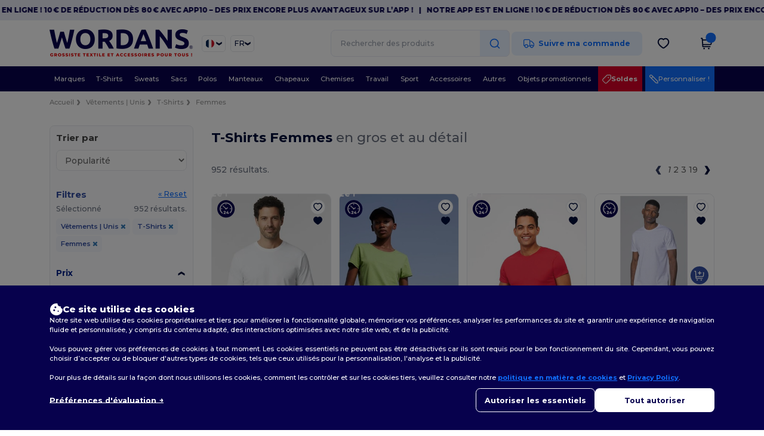

--- FILE ---
content_type: text/css
request_url: https://assets.wordans.fr/assets/tailwind-4249a5476f97c5a81bf10e41acadb4936e29611862b111e2919d308961dce678.css
body_size: 25215
content:
*,:before,:after{--tw-border-spacing-x: 0;--tw-border-spacing-y: 0;--tw-translate-x: 0;--tw-translate-y: 0;--tw-rotate: 0;--tw-skew-x: 0;--tw-skew-y: 0;--tw-scale-x: 1;--tw-scale-y: 1;--tw-pan-x: ;--tw-pan-y: ;--tw-pinch-zoom: ;--tw-scroll-snap-strictness: proximity;--tw-gradient-from-position: ;--tw-gradient-via-position: ;--tw-gradient-to-position: ;--tw-ordinal: ;--tw-slashed-zero: ;--tw-numeric-figure: ;--tw-numeric-spacing: ;--tw-numeric-fraction: ;--tw-ring-inset: ;--tw-ring-offset-width: 0px;--tw-ring-offset-color: #fff;--tw-ring-color: rgb(59 130 246 / .5);--tw-ring-offset-shadow: 0 0 #0000;--tw-ring-shadow: 0 0 #0000;--tw-shadow: 0 0 #0000;--tw-shadow-colored: 0 0 #0000;--tw-blur: ;--tw-brightness: ;--tw-contrast: ;--tw-grayscale: ;--tw-hue-rotate: ;--tw-invert: ;--tw-saturate: ;--tw-sepia: ;--tw-drop-shadow: ;--tw-backdrop-blur: ;--tw-backdrop-brightness: ;--tw-backdrop-contrast: ;--tw-backdrop-grayscale: ;--tw-backdrop-hue-rotate: ;--tw-backdrop-invert: ;--tw-backdrop-opacity: ;--tw-backdrop-saturate: ;--tw-backdrop-sepia: ;--tw-contain-size: ;--tw-contain-layout: ;--tw-contain-paint: ;--tw-contain-style: }::backdrop{--tw-border-spacing-x: 0;--tw-border-spacing-y: 0;--tw-translate-x: 0;--tw-translate-y: 0;--tw-rotate: 0;--tw-skew-x: 0;--tw-skew-y: 0;--tw-scale-x: 1;--tw-scale-y: 1;--tw-pan-x: ;--tw-pan-y: ;--tw-pinch-zoom: ;--tw-scroll-snap-strictness: proximity;--tw-gradient-from-position: ;--tw-gradient-via-position: ;--tw-gradient-to-position: ;--tw-ordinal: ;--tw-slashed-zero: ;--tw-numeric-figure: ;--tw-numeric-spacing: ;--tw-numeric-fraction: ;--tw-ring-inset: ;--tw-ring-offset-width: 0px;--tw-ring-offset-color: #fff;--tw-ring-color: rgb(59 130 246 / .5);--tw-ring-offset-shadow: 0 0 #0000;--tw-ring-shadow: 0 0 #0000;--tw-shadow: 0 0 #0000;--tw-shadow-colored: 0 0 #0000;--tw-blur: ;--tw-brightness: ;--tw-contrast: ;--tw-grayscale: ;--tw-hue-rotate: ;--tw-invert: ;--tw-saturate: ;--tw-sepia: ;--tw-drop-shadow: ;--tw-backdrop-blur: ;--tw-backdrop-brightness: ;--tw-backdrop-contrast: ;--tw-backdrop-grayscale: ;--tw-backdrop-hue-rotate: ;--tw-backdrop-invert: ;--tw-backdrop-opacity: ;--tw-backdrop-saturate: ;--tw-backdrop-sepia: ;--tw-contain-size: ;--tw-contain-layout: ;--tw-contain-paint: ;--tw-contain-style: }[x-cloak]{display:none!important}.no-bs{&.container{&:before,&:after{content:none}}}.no-bs #wrapper{padding-bottom:0}.no-scrollbar::-webkit-scrollbar{display:none}.no-scrollbar{-ms-overflow-style:none;scrollbar-width:none}body.wordans{*::-webkit-scrollbar{width:.5rem}*::-webkit-scrollbar-track{border-radius:.75rem}*::-webkit-scrollbar-track{--tw-bg-opacity: 1;background-color:rgb(229 231 235 / var(--tw-bg-opacity, 1))}*::-webkit-scrollbar-thumb{border-radius:.75rem}*::-webkit-scrollbar-thumb{--tw-bg-opacity: 1;background-color:rgb(27 22 73 / var(--tw-bg-opacity, 1))}}body.egotier{*::-webkit-scrollbar{width:.5rem}*::-webkit-scrollbar-track{border-radius:.75rem}*::-webkit-scrollbar-track{--tw-bg-opacity: 1;background-color:rgb(229 231 235 / var(--tw-bg-opacity, 1))}*::-webkit-scrollbar-thumb{border-radius:.75rem}*::-webkit-scrollbar-thumb{--tw-bg-opacity: 1 !important;background-color:rgb(69 69 69 / var(--tw-bg-opacity, 1))!important}}.\!container{width:100%!important}@media (min-width: 576px){.\!container{max-width:576px!important}}@media (min-width: 640px){.\!container{max-width:640px!important}}@media (min-width: 768px){.\!container{max-width:768px!important}}@media (min-width: 1024px){.\!container{max-width:1024px!important}}@media (min-width: 1439px){.\!container{max-width:1439px!important}}@media (min-width: 1536px){.\!container{max-width:1536px!important}}.only-mobile-grid{display:grid!important}@media (min-width: 768px){.only-mobile-grid{display:none!important}}.only-desktop-grid{display:none!important}@media (min-width: 768px){.only-desktop-grid{display:grid!important}}.only-mobile-flex{display:flex!important}@media (min-width: 768px){.only-mobile-flex{display:none!important}}.only-desktop-flex{display:none!important}@media (min-width: 768px){.only-desktop-flex{display:flex!important}}.only-mobile-block{display:block!important}@media (min-width: 768px){.only-mobile-block{display:none!important}}.only-desktop-block{display:none!important}@media (min-width: 768px){.only-desktop-block{display:block!important}}.wrapper{width:87vw;margin:0 auto;max-width:1600px}input.input-,select{--tw-bg-opacity: 1;background-color:rgb(252 252 252 / var(--tw-bg-opacity, 1))}.input-{margin-top:.75rem;margin-bottom:.75rem;display:block;height:45px!important;width:100%;border-radius:.75rem;border-width:1px;border-style:solid;--tw-border-opacity: 1;border-color:rgb(230 233 243 / var(--tw-border-opacity, 1));padding:1rem;font-size:1.25rem;line-height:1.75rem}input.input-lg{--tw-bg-opacity: 1;background-color:rgb(252 252 252 / var(--tw-bg-opacity, 1))}.input-lg{margin-top:.75rem;margin-bottom:.75rem;display:block;width:100%;border-radius:.75rem;border-width:1px;border-style:solid;--tw-border-opacity: 1;border-color:rgb(230 233 243 / var(--tw-border-opacity, 1));padding:1rem;font-size:1.25rem;line-height:1.75rem;height:50px!important}.native-input-{margin-top:.75rem;margin-bottom:.75rem;height:50px!important;border-radius:.75rem;border-width:1px;border-style:solid;--tw-border-opacity: 1;border-color:rgb(230 233 243 / var(--tw-border-opacity, 1));padding:1rem;font-size:1.25rem;line-height:1.75rem}.no-bs{select:not([multiple]){-webkit-appearance:none;-moz-appearance:none;appearance:none;background-image:url(//assets.wordans.com/images/wordans_2024/arrow_hollow_down.svg);background-position:right .7rem center;background-repeat:no-repeat;background-size:20px}select.filled-background:not([multiple]){background-image:url(//assets.wordans.com/images/wordans_2024/chevron_filled_background.svg);background-position:right center;background-size:contain}input.no-arrows::-webkit-outer-spin-button,input.no-arrows::-webkit-inner-spin-button{appearance:none;-webkit-appearance:none;margin:0}input.no-arrows[type=number]{-webkit-appearance:textfield;appearance:textfield;-moz-appearance:textfield}.content .static-pages a{--tw-text-opacity: 1;color:rgb(7 1 77 / var(--tw-text-opacity, 1))}.content .static-pages p{line-height:1.5}}.filter-tag{margin-top:.25rem;display:inline-block;border-radius:.5rem;--tw-bg-opacity: 1;background-color:rgb(243 245 250 / var(--tw-bg-opacity, 1));padding:.5rem .75rem;font-size:1rem;line-height:1.5rem;font-weight:600;--tw-text-opacity: 1;color:rgb(51 78 161 / var(--tw-text-opacity, 1))}@media (min-width: 768px){.filter-tag{font-size:1.125rem;line-height:1.75rem}}.filter-tag{a{margin-left:.5rem}a{--tw-text-opacity: 1 !important;color:rgb(51 78 161 / var(--tw-text-opacity, 1))!important}}.border-t{border-width:1px;border-bottom-width:0px;border-left-width:0px;border-right-width:0px;border-style:solid}.border-r{border-width:1px;border-top-width:0px;border-bottom-width:0px;border-left-width:0px;border-style:solid}.border-b{border-width:1px;border-top-width:0px;border-left-width:0px;border-right-width:0px;border-style:solid}.border-l{border-width:1px;border-top-width:0px;border-bottom-width:0px;border-right-width:0px;border-style:solid}.border-all{border-width:1px;border-style:solid;border-top-width:1px;border-bottom-width:1px;border-left-width:1px;border-right-width:1px}.border-light{border-width:1px;border-style:solid;--tw-border-opacity: 1;border-color:rgb(229 231 235 / var(--tw-border-opacity, 1))}.border-discount{border-width:2px;border-style:solid;--tw-border-opacity: 1;border-color:rgb(216 0 39 / var(--tw-border-opacity, 1))}.border-selected{border-width:2px;border-style:solid;--tw-border-opacity: 1;border-color:rgb(0 0 0 / var(--tw-border-opacity, 1))}.btn-{margin-left:.25rem;margin-right:.25rem;cursor:pointer;border-radius:.75rem;padding-left:4rem;padding-right:4rem;font-size:1.5rem;line-height:2rem;font-weight:700;line-height:45px!important}@media (min-width: 768px){.btn-{font-size:1.25rem;line-height:1.75rem}}.btn-primary-{margin-left:.25rem;margin-right:.25rem;cursor:pointer;border-radius:.75rem;padding-left:4rem;padding-right:4rem;font-size:1.5rem;line-height:2rem;font-weight:700;line-height:45px!important}@media (min-width: 768px){.btn-primary-{font-size:1.25rem;line-height:1.75rem}}.btn-primary-{cursor:pointer;border-radius:.75rem;--tw-bg-opacity: 1;background-color:rgb(242 244 249 / var(--tw-bg-opacity, 1));font-weight:700;--tw-text-opacity: 1 !important;color:rgb(0 34 138 / var(--tw-text-opacity, 1))!important;opacity:1}.btn-danger-{margin-left:.25rem;margin-right:.25rem;cursor:pointer;border-radius:.75rem;padding-left:4rem;padding-right:4rem;font-size:1.5rem;line-height:2rem;font-weight:700;line-height:45px!important}@media (min-width: 768px){.btn-danger-{font-size:1.25rem;line-height:1.75rem}}.btn-danger-{cursor:pointer;border-radius:.75rem;--tw-bg-opacity: 1;background-color:rgb(251 230 233 / var(--tw-bg-opacity, 1));font-weight:700;--tw-text-opacity: 1 !important;color:rgb(239 68 68 / var(--tw-text-opacity, 1))!important;opacity:1}.btn-active{cursor:pointer;border-radius:.75rem;border-width:1px;border-style:solid;--tw-border-opacity: 1;border-color:rgb(50 78 161 / var(--tw-border-opacity, 1));--tw-bg-opacity: 1;background-color:rgb(50 78 161 / var(--tw-bg-opacity, 1));--tw-text-opacity: 1;color:rgb(255 255 255 / var(--tw-text-opacity, 1));opacity:1}.btn-disabled{cursor:pointer;border-radius:.75rem;border-width:1px;border-style:solid;--tw-bg-opacity: 1;background-color:rgb(255 255 255 / var(--tw-bg-opacity, 1));opacity:.4}.\!disabled,.disabled{pointer-events:none;opacity:.8}.title-{margin-top:0;margin-bottom:0;font-size:1.875rem;line-height:2.25rem;font-weight:700;--tw-text-opacity: 1;color:rgb(27 22 73 / var(--tw-text-opacity, 1))}@media (min-width: 768px){.title-{margin-top:5rem;margin-bottom:1rem;font-size:2.25rem;line-height:2.5rem}}.subtitle-{margin-top:0;margin-bottom:1rem;font-size:1.875rem;line-height:2.25rem;font-weight:700;--tw-text-opacity: 1;color:rgb(0 0 0 / var(--tw-text-opacity, 1))}@media (min-width: 768px){.subtitle-{margin-top:3rem}}.text-small{margin-bottom:.75rem;font-size:1.25rem;line-height:1.75rem;--tw-text-opacity: 1;color:rgb(156 163 175 / var(--tw-text-opacity, 1))}.text-medium{margin-bottom:.75rem;font-size:1.5rem;line-height:2rem;--tw-text-opacity: 1;color:rgb(156 163 175 / var(--tw-text-opacity, 1))}.horizontal-line{border-width:1px;border-top-width:0px;border-left-width:0px;border-right-width:0px;border-style:solid;--tw-border-opacity: 1;border-color:rgb(229 231 235 / var(--tw-border-opacity, 1));margin-top:1.5rem!important;margin-bottom:1.5rem!important;min-width:100%;border-bottom-width:1px;background-image:none!important}@media (min-width: 768px){.horizontal-line{margin-top:2rem!important;margin-bottom:2rem!important}}.card{background-color:#fafafc!important;--tw-border-opacity: 1;border-color:rgb(229 231 235 / var(--tw-border-opacity, 1));border-radius:.75rem;border-width:1px;border-style:solid;padding-top:2rem;padding-bottom:2rem;font-size:1.25rem;line-height:1.75rem}@media (min-width: 1024px){.card{font-size:1.5rem;line-height:2rem}}.card-title{border-width:1px;border-top-width:0px;border-left-width:0px;border-right-width:0px;border-style:solid;--tw-border-opacity: 1;border-color:rgb(229 231 235 / var(--tw-border-opacity, 1));border-bottom-width:1px;padding-left:1.5rem;padding-right:1.5rem;padding-bottom:1.5rem}@media (min-width: 768px){.card-title{padding-left:2rem;padding-right:2rem}}.card-body{padding:1.5rem}@media (min-width: 768px){.card-body{padding:2rem}}.card-footer{border-width:1px;border-bottom-width:0px;border-left-width:0px;border-right-width:0px;border-style:solid;--tw-border-opacity: 1;border-color:rgb(229 231 235 / var(--tw-border-opacity, 1));border-top-width:1px;padding:1rem 1.5rem}@media (min-width: 768px){.card-footer{padding-left:2rem;padding-right:2rem;padding-top:2rem}}.light-border{--tw-border-opacity: 1;border-color:rgb(229 231 235 / var(--tw-border-opacity, 1))}.validation-error{padding-top:.5rem;padding-bottom:.5rem;font-size:1.125rem;line-height:1.75rem;--tw-text-opacity: 1;color:rgb(239 68 68 / var(--tw-text-opacity, 1))}.validation-success{padding-top:.5rem;padding-bottom:.5rem;font-size:1.125rem;line-height:1.75rem;--tw-text-opacity: 1;color:rgb(110 178 84 / var(--tw-text-opacity, 1))}.landing__header{margin-bottom:2.5rem;font-size:3rem;line-height:1;font-weight:700;--tw-text-opacity: 1;color:rgb(251 176 59 / var(--tw-text-opacity, 1))}@media (min-width: 768px){.landing__header{text-align:left}}.landing__section{min-height:400px;padding-top:5rem;padding-bottom:5rem;text-align:center}@media (min-width: 768px){.landing__section{display:flex;flex-direction:column;align-items:center;text-align:left}}.a--background{background-position:center;background-repeat:no-repeat;background-size:cover}.landing__subheader{font-size:1.875rem;line-height:2.25rem;--tw-text-opacity: 1;color:rgb(251 176 59 / var(--tw-text-opacity, 1))}@media (min-width: 768px){.landing__subheader{font-size:2.25rem;line-height:2.5rem}}.landing__text{margin-bottom:2.5rem;text-align:justify}.landing__cta{margin-left:auto;margin-right:auto;display:block;border-radius:9999px;--tw-bg-opacity: 1;background-color:rgb(0 34 138 / var(--tw-bg-opacity, 1));padding:1rem 2.5rem;font-weight:700;--tw-text-opacity: 1;color:rgb(255 255 255 / var(--tw-text-opacity, 1))}@media (min-width: 768px){.landing__cta{margin-left:0;margin-right:0}}.landing__cta{box-shadow:9px 17px 14px #1b164945}.landing__cta--white{--tw-bg-opacity: 1;background-color:rgb(255 255 255 / var(--tw-bg-opacity, 1));--tw-text-opacity: 1;color:rgb(251 176 59 / var(--tw-text-opacity, 1))}.landing__section-content{text-align:left}@media (min-width: 768px){.landing__section-content{text-align:center}}.order-status-tag{border-bottom-left-radius:.75rem;border-top-right-radius:.75rem;padding:.5rem 1.5rem .5rem 1rem;font-weight:700;--tw-text-opacity: 1;color:rgb(0 14 58 / var(--tw-text-opacity, 1))}.order-status-tag-tracking{border-radius:.75rem;padding:.5rem;font-weight:700;--tw-text-opacity: 1;color:rgb(0 14 58 / var(--tw-text-opacity, 1))}.section-title{margin-top:0;margin-bottom:0;font-size:1.875rem;line-height:2.25rem;font-weight:700;--tw-text-opacity: 1;color:rgb(27 22 73 / var(--tw-text-opacity, 1))}@media (min-width: 768px){.section-title{margin-top:5rem;margin-bottom:1rem;font-size:2.25rem;line-height:2.5rem}}.section-title{margin-top:0;font-weight:800;--tw-text-opacity: 1;color:rgb(0 14 58 / var(--tw-text-opacity, 1))}.section-cta{margin-left:auto;margin-right:auto;margin-top:1.5rem;display:block!important;width:100%;border-radius:.75rem;border-width:2px;border-style:solid;--tw-border-opacity: 1;border-color:rgb(51 78 161 / var(--tw-border-opacity, 1));padding:1rem 5rem;text-align:center;font-size:1.5rem;line-height:2rem;font-weight:700;--tw-text-opacity: 1;color:rgb(51 78 161 / var(--tw-text-opacity, 1))}@media (min-width: 768px){.section-cta{margin-top:3rem;width:35rem}}.add-to-wishlist,.add-to-wishlist-new-design{border-width:1px;border-style:solid;border-top-width:1px;border-bottom-width:1px;border-left-width:1px;border-right-width:1px;--tw-border-opacity: 1;border-color:rgb(229 231 235 / var(--tw-border-opacity, 1));position:absolute;top:10px;right:10px;z-index:10;height:2.5rem;width:2.5rem;border-radius:9999px;--tw-bg-opacity: 1 !important;background-color:rgb(255 255 255 / var(--tw-bg-opacity, 1))!important;&.product-page{top:0!important}.fa-heart-o,.fa-heart{background:unset!important;border:0!important}}.image-overlay-title{position:absolute;inset:50% auto auto 50%;margin-bottom:0;--tw-translate-x: -50%;--tw-translate-y: -50%;transform:translate(var(--tw-translate-x),var(--tw-translate-y)) rotate(var(--tw-rotate)) skew(var(--tw-skew-x)) skewY(var(--tw-skew-y)) scaleX(var(--tw-scale-x)) scaleY(var(--tw-scale-y));padding:0;text-align:center;font-size:1.875rem;line-height:2.25rem;font-weight:700}@media (min-width: 768px){.image-overlay-title{padding:1rem;font-size:3rem;line-height:1}}.eg-filter-tag{margin-top:.25rem;display:inline-block;border-radius:.5rem;--tw-bg-opacity: 1;background-color:rgb(249 249 249 / var(--tw-bg-opacity, 1));padding:.5rem .75rem;font-size:1rem;line-height:1.5rem;font-weight:600;opacity:.5}@media (min-width: 768px){.eg-filter-tag{font-size:1.125rem;line-height:1.75rem}}.\!rounded-filters,.rounded-filters{border-bottom-left-radius:.75rem;border-top-right-radius:.75rem;padding:.5rem 1.5rem .5rem 1rem;font-weight:700;--tw-text-opacity: 1;color:rgb(0 14 58 / var(--tw-text-opacity, 1))}.rounded-filters-2{border-top-left-radius:.75rem;border-bottom-right-radius:.75rem;padding:.5rem 1.5rem .5rem 1rem;font-weight:700}.eg-headers-static-pages{font-size:1.875rem;line-height:2.25rem;font-weight:700;--tw-text-opacity: 1;color:rgb(36 36 36 / var(--tw-text-opacity, 1))}.eg-section-title{margin-top:0;margin-bottom:0;font-size:1.875rem;line-height:2.25rem;font-weight:700;--tw-text-opacity: 1;color:rgb(27 22 73 / var(--tw-text-opacity, 1))}@media (min-width: 768px){.eg-section-title{margin-top:5rem;margin-bottom:1rem;font-size:2.25rem;line-height:2.5rem}}.eg-section-title{margin-top:0;font-size:1.875rem!important;line-height:2.25rem!important;font-weight:800!important;--tw-text-opacity: 1;color:rgb(16 16 16 / var(--tw-text-opacity, 1))}.eg-section-cta{margin-bottom:2rem;border-radius:.75rem;border-width:2px;border-style:solid;--tw-border-opacity: 1;border-color:rgb(36 36 36 / var(--tw-border-opacity, 1));padding:1rem 10rem;font-size:1.125rem;line-height:1.75rem;font-weight:700;--tw-text-opacity: 1;color:rgb(36 36 36 / var(--tw-text-opacity, 1))}@media (min-width: 768px){.eg-section-cta{font-size:1.5rem;line-height:2rem}}.eg-section-cta{margin-left:auto;margin-right:auto;margin-top:1.5rem;display:block!important;width:100%;border-radius:.75rem;border-width:2px;border-style:solid;--tw-border-opacity: 1;border-color:rgb(36 36 36 / var(--tw-border-opacity, 1));padding:1rem 5rem;text-align:center;font-size:1.5rem;line-height:2rem;font-weight:700;--tw-text-opacity: 1;color:rgb(36 36 36 / var(--tw-text-opacity, 1))}@media (min-width: 768px){.eg-section-cta{margin-top:3rem;width:35rem}}.prepend-breadcrumb-chevron{display:flex}.prepend-breadcrumb-chevron:before{margin-top:1px;margin-right:.5rem;display:block;height:1.5rem;width:1.5rem;background-image:url(//assets.wordans.com/../images/wordans_2024/chevron_right_breadcrumb.svg);background-size:contain;background-repeat:no-repeat;--tw-content: " ";content:var(--tw-content)}.sr-only{position:absolute;width:1px;height:1px;padding:0;margin:-1px;overflow:hidden;clip:rect(0,0,0,0);white-space:nowrap;border-width:0}.pointer-events-none{pointer-events:none}.\!visible{visibility:visible!important}.visible{visibility:visible}.invisible{visibility:hidden}.static{position:static}.fixed{position:fixed}.\!absolute{position:absolute!important}.absolute{position:absolute}.relative{position:relative}.sticky{position:sticky}.inset-0{inset:0}.inset-auto{inset:auto}.inset-y-0{top:0;bottom:0}.\!bottom-auto{bottom:auto!important}.\!left-auto{left:auto!important}.\!right-0{right:0!important}.\!right-8{right:2rem!important}.\!top-8{top:2rem!important}.-top-1\/2{top:-50%}.-top-4{top:-1rem}.bottom-0{bottom:0}.bottom-1\/4{bottom:25%}.bottom-10{bottom:2.5rem}.bottom-12{bottom:3rem}.bottom-4{bottom:1rem}.bottom-7{bottom:1.75rem}.bottom-\[20px\]{bottom:20px}.bottom-\[4rem\]{bottom:4rem}.bottom-\[80px\]{bottom:80px}.bottom-auto{bottom:auto}.bottom-full{bottom:100%}.end-1{inset-inline-end:.25rem}.left-0{left:0}.left-1\/2{left:50%}.left-12{left:3rem}.left-2{left:.5rem}.left-2\/4{left:50%}.left-6{left:1.5rem}.left-\[-50px\]{left:-50px}.left-\[-6\.5vw\]{left:-6.5vw}.left-\[10px\]{left:10px}.left-\[1px\]{left:1px}.left-\[4px\]{left:4px}.left-\[50px\]{left:50px}.left-auto{left:auto}.right-0{right:0}.right-1\/2{right:50%}.right-10{right:2.5rem}.right-12{right:3rem}.right-2{right:.5rem}.right-20{right:5rem}.right-28{right:7rem}.right-3{right:.75rem}.right-4{right:1rem}.right-6{right:1.5rem}.right-\[-50px\]{right:-50px}.right-\[10px\]{right:10px}.right-\[10x\]{right:10x}.right-\[12px\]{right:12px}.right-\[15px\]{right:15px}.right-\[17px\]{right:17px}.right-\[3rem\]{right:3rem}.right-\[57px\]{right:57px}.right-\[6\.5vw\]{right:6.5vw}.right-\[60px\]{right:60px}.right-auto{right:auto}.top-0{top:0}.top-1{top:.25rem}.top-1\/2{top:50%}.top-1\/4{top:25%}.top-10{top:2.5rem}.top-16{top:4rem}.top-2{top:.5rem}.top-2\/4{top:50%}.top-20{top:5rem}.top-4{top:1rem}.top-40{top:10rem}.top-8{top:2rem}.top-\[-12px\]{top:-12px}.top-\[-300\%\]{top:-300%}.top-\[104\%\]{top:104%}.top-\[10px\]{top:10px}.top-\[15px\]{top:15px}.top-\[1px\]{top:1px}.top-\[32px\]{top:32px}.top-\[50\%\]{top:50%}.top-\[55px\]{top:55px}.top-\[65\%\]{top:65%}.top-auto{top:auto}.top-full{top:100%}.-z-10{z-index:-10}.z-0{z-index:0}.z-10{z-index:10}.z-20{z-index:20}.z-30{z-index:30}.z-40{z-index:40}.z-50{z-index:50}.z-\[1000\]{z-index:1000}.z-\[1001\]{z-index:1001}.z-\[10\]{z-index:10}.z-\[60\]{z-index:60}.z-\[650\]{z-index:650}.z-\[70\]{z-index:70}.order-1{order:1}.order-10{order:10}.order-11{order:11}.order-12{order:12}.order-2{order:2}.order-3{order:3}.order-4{order:4}.order-5{order:5}.order-6{order:6}.order-7{order:7}.order-8{order:8}.order-9{order:9}.order-first{order:-9999}.order-last{order:9999}.col-auto{grid-column:auto}.col-span-1{grid-column:span 1 / span 1}.col-span-12{grid-column:span 12 / span 12}.col-span-2{grid-column:span 2 / span 2}.col-span-3{grid-column:span 3 / span 3}.col-span-4{grid-column:span 4 / span 4}.col-span-5{grid-column:span 5 / span 5}.col-span-6{grid-column:span 6 / span 6}.col-span-7{grid-column:span 7 / span 7}.col-span-8{grid-column:span 8 / span 8}.col-span-9{grid-column:span 9 / span 9}.float-right{float:right}.float-left{float:left}.float-none{float:none}.clear-both{clear:both}.\!m-0{margin:0!important}.m-0{margin:0}.m-1{margin:.25rem}.m-2{margin:.5rem}.m-3{margin:.75rem}.m-4{margin:1rem}.m-5{margin:1.25rem}.m-8{margin:2rem}.m-auto{margin:auto}.\!-mx-8{margin-left:-2rem!important;margin-right:-2rem!important}.\!mx-0{margin-left:0!important;margin-right:0!important}.\!mx-2{margin-left:.5rem!important;margin-right:.5rem!important}.\!my-0{margin-top:0!important;margin-bottom:0!important}.\!my-10{margin-top:2.5rem!important;margin-bottom:2.5rem!important}.\!my-12{margin-top:3rem!important;margin-bottom:3rem!important}.\!my-6{margin-top:1.5rem!important;margin-bottom:1.5rem!important}.-mx-4{margin-left:-1rem;margin-right:-1rem}.-mx-6{margin-left:-1.5rem;margin-right:-1.5rem}.mx-0{margin-left:0;margin-right:0}.mx-1{margin-left:.25rem;margin-right:.25rem}.mx-2{margin-left:.5rem;margin-right:.5rem}.mx-3{margin-left:.75rem;margin-right:.75rem}.mx-4{margin-left:1rem;margin-right:1rem}.mx-5{margin-left:1.25rem;margin-right:1.25rem}.mx-6{margin-left:1.5rem;margin-right:1.5rem}.mx-8{margin-left:2rem;margin-right:2rem}.mx-\[15px\]{margin-left:15px;margin-right:15px}.mx-auto{margin-left:auto;margin-right:auto}.my-0{margin-top:0;margin-bottom:0}.my-1{margin-top:.25rem;margin-bottom:.25rem}.my-10{margin-top:2.5rem;margin-bottom:2.5rem}.my-12{margin-top:3rem;margin-bottom:3rem}.my-16{margin-top:4rem;margin-bottom:4rem}.my-2{margin-top:.5rem;margin-bottom:.5rem}.my-24{margin-top:6rem;margin-bottom:6rem}.my-28{margin-top:7rem;margin-bottom:7rem}.my-3{margin-top:.75rem;margin-bottom:.75rem}.my-4{margin-top:1rem;margin-bottom:1rem}.my-5{margin-top:1.25rem;margin-bottom:1.25rem}.my-56{margin-top:14rem;margin-bottom:14rem}.my-6{margin-top:1.5rem;margin-bottom:1.5rem}.my-8{margin-top:2rem;margin-bottom:2rem}.my-auto{margin-top:auto;margin-bottom:auto}.\!mb-0{margin-bottom:0!important}.\!mb-12{margin-bottom:3rem!important}.\!mb-2{margin-bottom:.5rem!important}.\!mb-4{margin-bottom:1rem!important}.\!mb-6{margin-bottom:1.5rem!important}.\!mb-\[-2rem\]{margin-bottom:-2rem!important}.\!mb-\[-3px\]{margin-bottom:-3px!important}.\!ml-0{margin-left:0!important}.\!ml-2{margin-left:.5rem!important}.\!ml-4{margin-left:1rem!important}.\!mr-0{margin-right:0!important}.\!mr-2{margin-right:.5rem!important}.\!mt-0{margin-top:0!important}.\!mt-2{margin-top:.5rem!important}.\!mt-4{margin-top:1rem!important}.-mb-2{margin-bottom:-.5rem}.-mb-4{margin-bottom:-1rem}.-ml-1{margin-left:-.25rem}.-ml-2{margin-left:-.5rem}.-mt-12{margin-top:-3rem}.-mt-2{margin-top:-.5rem}.-mt-4{margin-top:-1rem}.mb-0{margin-bottom:0}.mb-1{margin-bottom:.25rem}.mb-10{margin-bottom:2.5rem}.mb-12{margin-bottom:3rem}.mb-14{margin-bottom:3.5rem}.mb-16{margin-bottom:4rem}.mb-2{margin-bottom:.5rem}.mb-20{margin-bottom:5rem}.mb-28{margin-bottom:7rem}.mb-3{margin-bottom:.75rem}.mb-4{margin-bottom:1rem}.mb-40{margin-bottom:10rem}.mb-5{margin-bottom:1.25rem}.mb-6{margin-bottom:1.5rem}.mb-8{margin-bottom:2rem}.mb-\[15px\]{margin-bottom:15px}.mb-\[30px\]{margin-bottom:30px}.mb-auto{margin-bottom:auto}.ml-0{margin-left:0}.ml-1{margin-left:.25rem}.ml-10{margin-left:2.5rem}.ml-2{margin-left:.5rem}.ml-3{margin-left:.75rem}.ml-4{margin-left:1rem}.ml-6{margin-left:1.5rem}.ml-8{margin-left:2rem}.ml-\[-10px\]{margin-left:-10px}.ml-\[-2\.5vw\]{margin-left:-2.5vw}.ml-\[-20px\]{margin-left:-20px}.ml-\[-30px\]{margin-left:-30px}.ml-\[-5px\]{margin-left:-5px}.ml-\[calc\(50px\+0\.5rem\)\]{margin-left:calc(50px + .5rem)}.ml-auto{margin-left:auto}.mr-0{margin-right:0}.mr-1{margin-right:.25rem}.mr-12{margin-right:3rem}.mr-16{margin-right:4rem}.mr-2{margin-right:.5rem}.mr-3{margin-right:.75rem}.mr-4{margin-right:1rem}.mr-5{margin-right:1.25rem}.mr-6{margin-right:1.5rem}.mr-8{margin-right:2rem}.mr-\[-10px\]{margin-right:-10px}.mr-\[115px\]{margin-right:115px}.ms-1{margin-inline-start:.25rem}.mt-0{margin-top:0}.mt-0\.5{margin-top:.125rem}.mt-1{margin-top:.25rem}.mt-1\.5{margin-top:.375rem}.mt-10{margin-top:2.5rem}.mt-12{margin-top:3rem}.mt-16{margin-top:4rem}.mt-2{margin-top:.5rem}.mt-20{margin-top:5rem}.mt-24{margin-top:6rem}.mt-3{margin-top:.75rem}.mt-32{margin-top:8rem}.mt-4{margin-top:1rem}.mt-5{margin-top:1.25rem}.mt-6{margin-top:1.5rem}.mt-8{margin-top:2rem}.mt-\[-4px\]{margin-top:-4px}.mt-\[-5rem\]{margin-top:-5rem}.mt-\[1px\]{margin-top:1px}.mt-\[2px\]{margin-top:2px}.mt-auto{margin-top:auto}.box-border{box-sizing:border-box}.line-clamp-1{overflow:hidden;display:-webkit-box;-webkit-box-orient:vertical;-webkit-line-clamp:1}.line-clamp-2{overflow:hidden;display:-webkit-box;-webkit-box-orient:vertical;-webkit-line-clamp:2}.\!block{display:block!important}.block{display:block}.inline-block{display:inline-block}.\!inline{display:inline!important}.inline{display:inline}.\!flex{display:flex!important}.flex{display:flex}.inline-flex{display:inline-flex}.table{display:table}.table-caption{display:table-caption}.table-cell{display:table-cell}.table-column{display:table-column}.table-column-group{display:table-column-group}.table-footer-group{display:table-footer-group}.table-header-group{display:table-header-group}.table-row-group{display:table-row-group}.table-row{display:table-row}.\!grid{display:grid!important}.grid{display:grid}.contents{display:contents}.list-item{display:list-item}.\!hidden{display:none!important}.hidden{display:none}.aspect-\[2\/2\.23\]{aspect-ratio:2/2.23}.aspect-\[2\/2\.75\]{aspect-ratio:2/2.75}.aspect-\[2\/3\]{aspect-ratio:2/3}.aspect-\[3\/2\]{aspect-ratio:3/2}.aspect-\[3\/4\]{aspect-ratio:3/4}.aspect-square{aspect-ratio:1 / 1}.aspect-video{aspect-ratio:16 / 9}.size-10{width:2.5rem;height:2.5rem}.size-11{width:2.75rem;height:2.75rem}.size-12{width:3rem;height:3rem}.size-14{width:3.5rem;height:3.5rem}.size-16{width:4rem;height:4rem}.size-20{width:5rem;height:5rem}.size-40{width:10rem;height:10rem}.size-60{width:15rem;height:15rem}.size-80{width:20rem;height:20rem}.\!h-10{height:2.5rem!important}.\!h-16{height:4rem!important}.\!h-\[100px\]{height:100px!important}.\!h-\[25px\]{height:25px!important}.\!h-\[30px\]{height:30px!important}.\!h-\[35px\]{height:35px!important}.\!h-\[40px\]{height:40px!important}.\!h-\[45px\]{height:45px!important}.\!h-\[50px\]{height:50px!important}.\!h-\[55px\]{height:55px!important}.\!h-\[80px\]{height:80px!important}.\!h-\[85px\]{height:85px!important}.\!h-full{height:100%!important}.h-0{height:0px}.h-1{height:.25rem}.h-1\/2{height:50%}.h-10{height:2.5rem}.h-12{height:3rem}.h-14{height:3.5rem}.h-16{height:4rem}.h-2{height:.5rem}.h-20{height:5rem}.h-24{height:6rem}.h-28{height:7rem}.h-3{height:.75rem}.h-32{height:8rem}.h-4{height:1rem}.h-48{height:12rem}.h-5{height:1.25rem}.h-6{height:1.5rem}.h-7{height:1.75rem}.h-8{height:2rem}.h-9{height:2.25rem}.h-\[100px\]{height:100px}.h-\[120px\]{height:120px}.h-\[140px\]{height:140px}.h-\[150px\]{height:150px}.h-\[15px\]{height:15px}.h-\[16px\]{height:16px}.h-\[170px\]{height:170px}.h-\[180px\]{height:180px}.h-\[18px\]{height:18px}.h-\[200px\]{height:200px}.h-\[20px\]{height:20px}.h-\[218px\]{height:218px}.h-\[21px\]{height:21px}.h-\[220px\]{height:220px}.h-\[25px\]{height:25px}.h-\[260px\]{height:260px}.h-\[30px\]{height:30px}.h-\[35px\]{height:35px}.h-\[36px\]{height:36px}.h-\[40px\]{height:40px}.h-\[45px\]{height:45px}.h-\[50px\]{height:50px}.h-\[56px\]{height:56px}.h-\[60px\]{height:60px}.h-\[65px\]{height:65px}.h-\[7\.5rem\]{height:7.5rem}.h-\[70svh\]{height:70svh}.h-\[90px\]{height:90px}.h-\[calc\(100\%-50px\)\]{height:calc(100% - 50px)}.h-\[calc\(100\%-80px\)\]{height:calc(100% - 80px)}.h-auto{height:auto}.h-fit{height:-moz-fit-content;height:fit-content}.h-full{height:100%}.h-min{height:-moz-min-content;height:min-content}.h-screen{height:100vh}.h-svh{height:100svh}.max-h-52{max-height:13rem}.max-h-60{max-height:15rem}.max-h-96{max-height:24rem}.max-h-\[100px\]{max-height:100px}.max-h-\[18px\]{max-height:18px}.max-h-\[200px\]{max-height:200px}.max-h-\[20rem\]{max-height:20rem}.max-h-\[22px\]{max-height:22px}.max-h-\[26px\]{max-height:26px}.max-h-\[27px\]{max-height:27px}.max-h-\[300px\]{max-height:300px}.max-h-\[30px\]{max-height:30px}.max-h-\[3rem\]{max-height:3rem}.max-h-\[400px\]{max-height:400px}.max-h-\[45px\]{max-height:45px}.max-h-\[60vh\]{max-height:60vh}.max-h-\[65vh\]{max-height:65vh}.max-h-\[70vh\]{max-height:70vh}.max-h-\[90\%\]{max-height:90%}.max-h-full{max-height:100%}.min-h-0{min-height:0px}.min-h-\[103vw\]{min-height:103vw}.min-h-\[105vw\]{min-height:105vw}.min-h-\[24px\]{min-height:24px}.min-h-\[25vw\]{min-height:25vw}.min-h-\[400px\]{min-height:400px}.min-h-\[50px\]{min-height:50px}.min-h-\[50vw\]{min-height:50vw}.min-h-\[76vw\]{min-height:76vw}.min-h-full{min-height:100%}.min-h-screen{min-height:100vh}.\!w-10{width:2.5rem!important}.\!w-12{width:3rem!important}.\!w-6{width:1.5rem!important}.\!w-8{width:2rem!important}.\!w-\[100px\]{width:100px!important}.\!w-\[auto\]{width:auto!important}.\!w-fit{width:-moz-fit-content!important;width:fit-content!important}.\!w-full{width:100%!important}.w-1{width:.25rem}.w-1\/2{width:50%}.w-1\/3{width:33.333333%}.w-1\/4{width:25%}.w-10{width:2.5rem}.w-12{width:3rem}.w-14{width:3.5rem}.w-16{width:4rem}.w-2{width:.5rem}.w-2\/3{width:66.666667%}.w-20{width:5rem}.w-24{width:6rem}.w-3{width:.75rem}.w-3\/4{width:75%}.w-32{width:8rem}.w-4{width:1rem}.w-40{width:10rem}.w-5{width:1.25rem}.w-6{width:1.5rem}.w-6\/12{width:50%}.w-7{width:1.75rem}.w-8{width:2rem}.w-9{width:2.25rem}.w-\[100px\]{width:100px}.w-\[104px\]{width:104px}.w-\[105\%\]{width:105%}.w-\[120px\]{width:120px}.w-\[12px\]{width:12px}.w-\[155px\]{width:155px}.w-\[15px\]{width:15px}.w-\[160px\]{width:160px}.w-\[16px\]{width:16px}.w-\[18px\]{width:18px}.w-\[200px\]{width:200px}.w-\[20px\]{width:20px}.w-\[220px\]{width:220px}.w-\[241px\]{width:241px}.w-\[25px\]{width:25px}.w-\[280px\]{width:280px}.w-\[30px\]{width:30px}.w-\[35px\]{width:35px}.w-\[36px\]{width:36px}.w-\[36rem\]{width:36rem}.w-\[4\.5rem\]{width:4.5rem}.w-\[400px\]{width:400px}.w-\[40px\]{width:40px}.w-\[45\%\]{width:45%}.w-\[45px\]{width:45px}.w-\[50px\]{width:50px}.w-\[54px\]{width:54px}.w-\[60px\]{width:60px}.w-\[7\.5rem\]{width:7.5rem}.w-\[70px\]{width:70px}.w-\[75\%\]{width:75%}.w-\[80\%\]{width:80%}.w-\[80px\]{width:80px}.w-\[80vw\]{width:80vw}.w-\[85vw\]{width:85vw}.w-\[calc\(100\%-\(60px\+110px\)\)\]{width:calc(100% - 170px)}.w-\[calc\(100\%-115px\)\]{width:calc(100% - 115px)}.w-auto{width:auto}.w-fit{width:-moz-fit-content;width:fit-content}.w-full{width:100%}.w-min{width:-moz-min-content;width:min-content}.w-screen{width:100vw}.min-w-0{min-width:0px}.min-w-16{min-width:4rem}.min-w-\[120px\]{min-width:120px}.min-w-\[150px\]{min-width:150px}.min-w-\[200px\]{min-width:200px}.min-w-\[240px\]{min-width:240px}.min-w-\[241px\]{min-width:241px}.min-w-\[250px\]{min-width:250px}.min-w-\[260px\]{min-width:260px}.min-w-\[300px\]{min-width:300px}.min-w-\[340px\]{min-width:340px}.min-w-\[350px\]{min-width:350px}.min-w-\[64px\]{min-width:64px}.min-w-\[7\.5rem\]{min-width:7.5rem}.min-w-full{min-width:100%}.max-w-1\/2{max-width:50%}.max-w-1\/4{max-width:25%}.max-w-3xl{max-width:48rem}.max-w-6xl{max-width:72rem}.max-w-\[120px\]{max-width:120px}.max-w-\[26rem\]{max-width:26rem}.max-w-\[300px\]{max-width:300px}.max-w-\[30px\]{max-width:30px}.max-w-\[350px\]{max-width:350px}.max-w-\[40px\]{max-width:40px}.max-w-\[450px\]{max-width:450px}.max-w-\[500px\]{max-width:500px}.max-w-\[50px\]{max-width:50px}.max-w-\[550px\]{max-width:550px}.max-w-\[60px\]{max-width:60px}.max-w-\[66\%\]{max-width:66%}.max-w-\[80\%\]{max-width:80%}.max-w-full{max-width:100%}.max-w-md{max-width:28rem}.max-w-none{max-width:none}.max-w-xs{max-width:20rem}.flex-1{flex:1 1 0%}.flex-auto{flex:1 1 auto}.flex-none{flex:none}.flex-shrink{flex-shrink:1}.flex-shrink-0{flex-shrink:0}.shrink{flex-shrink:1}.shrink-0{flex-shrink:0}.flex-grow,.grow{flex-grow:1}.grow-0{flex-grow:0}.basis-1\/3{flex-basis:33.333333%}.basis-2\/3{flex-basis:66.666667%}.table-auto{table-layout:auto}.border-collapse{border-collapse:collapse}.border-separate{border-collapse:separate}.-translate-x-1\/2,.-translate-x-2\/4{--tw-translate-x: -50%;transform:translate(var(--tw-translate-x),var(--tw-translate-y)) rotate(var(--tw-rotate)) skew(var(--tw-skew-x)) skewY(var(--tw-skew-y)) scaleX(var(--tw-scale-x)) scaleY(var(--tw-scale-y))}.-translate-x-full{--tw-translate-x: -100%;transform:translate(var(--tw-translate-x),var(--tw-translate-y)) rotate(var(--tw-rotate)) skew(var(--tw-skew-x)) skewY(var(--tw-skew-y)) scaleX(var(--tw-scale-x)) scaleY(var(--tw-scale-y))}.-translate-y-1\/2{--tw-translate-y: -50%;transform:translate(var(--tw-translate-x),var(--tw-translate-y)) rotate(var(--tw-rotate)) skew(var(--tw-skew-x)) skewY(var(--tw-skew-y)) scaleX(var(--tw-scale-x)) scaleY(var(--tw-scale-y))}.-translate-y-1\/4{--tw-translate-y: -25%;transform:translate(var(--tw-translate-x),var(--tw-translate-y)) rotate(var(--tw-rotate)) skew(var(--tw-skew-x)) skewY(var(--tw-skew-y)) scaleX(var(--tw-scale-x)) scaleY(var(--tw-scale-y))}.-translate-y-2\/4{--tw-translate-y: -50%;transform:translate(var(--tw-translate-x),var(--tw-translate-y)) rotate(var(--tw-rotate)) skew(var(--tw-skew-x)) skewY(var(--tw-skew-y)) scaleX(var(--tw-scale-x)) scaleY(var(--tw-scale-y))}.-translate-y-\[30\%\]{--tw-translate-y: -30%;transform:translate(var(--tw-translate-x),var(--tw-translate-y)) rotate(var(--tw-rotate)) skew(var(--tw-skew-x)) skewY(var(--tw-skew-y)) scaleX(var(--tw-scale-x)) scaleY(var(--tw-scale-y))}.translate-x-0{--tw-translate-x: 0px;transform:translate(var(--tw-translate-x),var(--tw-translate-y)) rotate(var(--tw-rotate)) skew(var(--tw-skew-x)) skewY(var(--tw-skew-y)) scaleX(var(--tw-scale-x)) scaleY(var(--tw-scale-y))}.translate-x-\[16px\]{--tw-translate-x: 16px;transform:translate(var(--tw-translate-x),var(--tw-translate-y)) rotate(var(--tw-rotate)) skew(var(--tw-skew-x)) skewY(var(--tw-skew-y)) scaleX(var(--tw-scale-x)) scaleY(var(--tw-scale-y))}.translate-x-\[65\%\]{--tw-translate-x: 65%;transform:translate(var(--tw-translate-x),var(--tw-translate-y)) rotate(var(--tw-rotate)) skew(var(--tw-skew-x)) skewY(var(--tw-skew-y)) scaleX(var(--tw-scale-x)) scaleY(var(--tw-scale-y))}.translate-x-full{--tw-translate-x: 100%;transform:translate(var(--tw-translate-x),var(--tw-translate-y)) rotate(var(--tw-rotate)) skew(var(--tw-skew-x)) skewY(var(--tw-skew-y)) scaleX(var(--tw-scale-x)) scaleY(var(--tw-scale-y))}.translate-y-0{--tw-translate-y: 0px;transform:translate(var(--tw-translate-x),var(--tw-translate-y)) rotate(var(--tw-rotate)) skew(var(--tw-skew-x)) skewY(var(--tw-skew-y)) scaleX(var(--tw-scale-x)) scaleY(var(--tw-scale-y))}.translate-y-1\/4{--tw-translate-y: 25%;transform:translate(var(--tw-translate-x),var(--tw-translate-y)) rotate(var(--tw-rotate)) skew(var(--tw-skew-x)) skewY(var(--tw-skew-y)) scaleX(var(--tw-scale-x)) scaleY(var(--tw-scale-y))}.translate-y-20{--tw-translate-y: 5rem;transform:translate(var(--tw-translate-x),var(--tw-translate-y)) rotate(var(--tw-rotate)) skew(var(--tw-skew-x)) skewY(var(--tw-skew-y)) scaleX(var(--tw-scale-x)) scaleY(var(--tw-scale-y))}.translate-y-\[-50\%\]{--tw-translate-y: -50%;transform:translate(var(--tw-translate-x),var(--tw-translate-y)) rotate(var(--tw-rotate)) skew(var(--tw-skew-x)) skewY(var(--tw-skew-y)) scaleX(var(--tw-scale-x)) scaleY(var(--tw-scale-y))}.translate-y-full{--tw-translate-y: 100%;transform:translate(var(--tw-translate-x),var(--tw-translate-y)) rotate(var(--tw-rotate)) skew(var(--tw-skew-x)) skewY(var(--tw-skew-y)) scaleX(var(--tw-scale-x)) scaleY(var(--tw-scale-y))}.-rotate-90{--tw-rotate: -90deg;transform:translate(var(--tw-translate-x),var(--tw-translate-y)) rotate(var(--tw-rotate)) skew(var(--tw-skew-x)) skewY(var(--tw-skew-y)) scaleX(var(--tw-scale-x)) scaleY(var(--tw-scale-y))}.rotate-180{--tw-rotate: 180deg;transform:translate(var(--tw-translate-x),var(--tw-translate-y)) rotate(var(--tw-rotate)) skew(var(--tw-skew-x)) skewY(var(--tw-skew-y)) scaleX(var(--tw-scale-x)) scaleY(var(--tw-scale-y))}.rotate-90{--tw-rotate: 90deg;transform:translate(var(--tw-translate-x),var(--tw-translate-y)) rotate(var(--tw-rotate)) skew(var(--tw-skew-x)) skewY(var(--tw-skew-y)) scaleX(var(--tw-scale-x)) scaleY(var(--tw-scale-y))}.scale-100{--tw-scale-x: 1;--tw-scale-y: 1;transform:translate(var(--tw-translate-x),var(--tw-translate-y)) rotate(var(--tw-rotate)) skew(var(--tw-skew-x)) skewY(var(--tw-skew-y)) scaleX(var(--tw-scale-x)) scaleY(var(--tw-scale-y))}.scale-80{--tw-scale-x: .8;--tw-scale-y: .8;transform:translate(var(--tw-translate-x),var(--tw-translate-y)) rotate(var(--tw-rotate)) skew(var(--tw-skew-x)) skewY(var(--tw-skew-y)) scaleX(var(--tw-scale-x)) scaleY(var(--tw-scale-y))}.scale-90{--tw-scale-x: .9;--tw-scale-y: .9;transform:translate(var(--tw-translate-x),var(--tw-translate-y)) rotate(var(--tw-rotate)) skew(var(--tw-skew-x)) skewY(var(--tw-skew-y)) scaleX(var(--tw-scale-x)) scaleY(var(--tw-scale-y))}.scale-95{--tw-scale-x: .95;--tw-scale-y: .95;transform:translate(var(--tw-translate-x),var(--tw-translate-y)) rotate(var(--tw-rotate)) skew(var(--tw-skew-x)) skewY(var(--tw-skew-y)) scaleX(var(--tw-scale-x)) scaleY(var(--tw-scale-y))}.transform{transform:translate(var(--tw-translate-x),var(--tw-translate-y)) rotate(var(--tw-rotate)) skew(var(--tw-skew-x)) skewY(var(--tw-skew-y)) scaleX(var(--tw-scale-x)) scaleY(var(--tw-scale-y))}@keyframes spin{to{transform:rotate(360deg)}}.animate-spin{animation:spin 1s linear infinite}.\!cursor-not-allowed{cursor:not-allowed!important}.cursor-crosshair{cursor:crosshair}.cursor-default{cursor:default}.cursor-grab{cursor:grab}.cursor-grabbing{cursor:grabbing}.cursor-not-allowed{cursor:not-allowed}.cursor-pointer{cursor:pointer}.touch-pan-y{--tw-pan-y: pan-y;touch-action:var(--tw-pan-x) var(--tw-pan-y) var(--tw-pinch-zoom)}.select-none{-webkit-user-select:none;-moz-user-select:none;user-select:none}.select-all{-webkit-user-select:all;-moz-user-select:all;user-select:all}.resize{resize:both}.list-disc{list-style-type:disc}.list-none{list-style-type:none}.appearance-none{-webkit-appearance:none;-moz-appearance:none;appearance:none}.columns-2{-moz-columns:2;columns:2}.grid-flow-col{grid-auto-flow:column}.auto-rows-auto{grid-auto-rows:auto}.grid-cols-1{grid-template-columns:repeat(1,minmax(0,1fr))}.grid-cols-10{grid-template-columns:repeat(10,minmax(0,1fr))}.grid-cols-11{grid-template-columns:repeat(11,minmax(0,1fr))}.grid-cols-12{grid-template-columns:repeat(12,minmax(0,1fr))}.grid-cols-2{grid-template-columns:repeat(2,minmax(0,1fr))}.grid-cols-3{grid-template-columns:repeat(3,minmax(0,1fr))}.grid-cols-4{grid-template-columns:repeat(4,minmax(0,1fr))}.grid-cols-5{grid-template-columns:repeat(5,minmax(0,1fr))}.grid-cols-6{grid-template-columns:repeat(6,minmax(0,1fr))}.grid-cols-7{grid-template-columns:repeat(7,minmax(0,1fr))}.grid-cols-8{grid-template-columns:repeat(8,minmax(0,1fr))}.grid-cols-9{grid-template-columns:repeat(9,minmax(0,1fr))}.grid-cols-\[auto\,1fr\]{grid-template-columns:auto 1fr}.grid-rows-1{grid-template-rows:repeat(1,minmax(0,1fr))}.grid-rows-2{grid-template-rows:repeat(2,minmax(0,1fr))}.flex-row{flex-direction:row}.flex-row-reverse{flex-direction:row-reverse}.flex-col{flex-direction:column}.flex-col-reverse{flex-direction:column-reverse}.flex-wrap{flex-wrap:wrap}.flex-wrap-reverse{flex-wrap:wrap-reverse}.flex-nowrap{flex-wrap:nowrap}.place-content-between{place-content:space-between}.items-start{align-items:flex-start}.items-end{align-items:flex-end}.items-center{align-items:center}.items-stretch{align-items:stretch}.justify-start{justify-content:flex-start}.justify-end{justify-content:flex-end}.justify-center{justify-content:center}.justify-between{justify-content:space-between}.justify-around{justify-content:space-around}.justify-evenly{justify-content:space-evenly}.justify-stretch{justify-content:stretch}.gap-0{gap:0px}.gap-1{gap:.25rem}.gap-10{gap:2.5rem}.gap-12{gap:3rem}.gap-2{gap:.5rem}.gap-3{gap:.75rem}.gap-4{gap:1rem}.gap-5{gap:1.25rem}.gap-6{gap:1.5rem}.gap-8{gap:2rem}.gap-x-10{-moz-column-gap:2.5rem;column-gap:2.5rem}.gap-x-2{-moz-column-gap:.5rem;column-gap:.5rem}.gap-x-20{-moz-column-gap:5rem;column-gap:5rem}.gap-x-3{-moz-column-gap:.75rem;column-gap:.75rem}.gap-x-4{-moz-column-gap:1rem;column-gap:1rem}.gap-x-6{-moz-column-gap:1.5rem;column-gap:1.5rem}.gap-x-8{-moz-column-gap:2rem;column-gap:2rem}.gap-y-10{row-gap:2.5rem}.gap-y-12{row-gap:3rem}.gap-y-2{row-gap:.5rem}.gap-y-3{row-gap:.75rem}.gap-y-4{row-gap:1rem}.gap-y-6{row-gap:1.5rem}.gap-y-8{row-gap:2rem}.space-x-2>:not([hidden])~:not([hidden]){--tw-space-x-reverse: 0;margin-right:calc(.5rem * var(--tw-space-x-reverse));margin-left:calc(.5rem * calc(1 - var(--tw-space-x-reverse)))}.space-x-3>:not([hidden])~:not([hidden]){--tw-space-x-reverse: 0;margin-right:calc(.75rem * var(--tw-space-x-reverse));margin-left:calc(.75rem * calc(1 - var(--tw-space-x-reverse)))}.space-x-4>:not([hidden])~:not([hidden]){--tw-space-x-reverse: 0;margin-right:calc(1rem * var(--tw-space-x-reverse));margin-left:calc(1rem * calc(1 - var(--tw-space-x-reverse)))}.space-y-0\.5>:not([hidden])~:not([hidden]){--tw-space-y-reverse: 0;margin-top:calc(.125rem * calc(1 - var(--tw-space-y-reverse)));margin-bottom:calc(.125rem * var(--tw-space-y-reverse))}.space-y-1>:not([hidden])~:not([hidden]){--tw-space-y-reverse: 0;margin-top:calc(.25rem * calc(1 - var(--tw-space-y-reverse)));margin-bottom:calc(.25rem * var(--tw-space-y-reverse))}.space-y-2>:not([hidden])~:not([hidden]){--tw-space-y-reverse: 0;margin-top:calc(.5rem * calc(1 - var(--tw-space-y-reverse)));margin-bottom:calc(.5rem * var(--tw-space-y-reverse))}.space-y-3>:not([hidden])~:not([hidden]){--tw-space-y-reverse: 0;margin-top:calc(.75rem * calc(1 - var(--tw-space-y-reverse)));margin-bottom:calc(.75rem * var(--tw-space-y-reverse))}.space-y-4>:not([hidden])~:not([hidden]){--tw-space-y-reverse: 0;margin-top:calc(1rem * calc(1 - var(--tw-space-y-reverse)));margin-bottom:calc(1rem * var(--tw-space-y-reverse))}.space-y-5>:not([hidden])~:not([hidden]){--tw-space-y-reverse: 0;margin-top:calc(1.25rem * calc(1 - var(--tw-space-y-reverse)));margin-bottom:calc(1.25rem * var(--tw-space-y-reverse))}.space-y-6>:not([hidden])~:not([hidden]){--tw-space-y-reverse: 0;margin-top:calc(1.5rem * calc(1 - var(--tw-space-y-reverse)));margin-bottom:calc(1.5rem * var(--tw-space-y-reverse))}.divide-y>:not([hidden])~:not([hidden]){--tw-divide-y-reverse: 0;border-top-width:calc(1px * calc(1 - var(--tw-divide-y-reverse)));border-bottom-width:calc(1px * var(--tw-divide-y-reverse))}.divide-slate-300>:not([hidden])~:not([hidden]){--tw-divide-opacity: 1;border-color:rgb(203 213 225 / var(--tw-divide-opacity, 1))}.self-end{align-self:flex-end}.self-center{align-self:center}.justify-self-end{justify-self:end}.overflow-auto{overflow:auto}.overflow-hidden{overflow:hidden}.overflow-x-auto{overflow-x:auto}.\!overflow-y-auto{overflow-y:auto!important}.overflow-y-auto{overflow-y:auto}.overflow-x-hidden{overflow-x:hidden}.overflow-x-scroll{overflow-x:scroll}.overflow-y-scroll{overflow-y:scroll}.truncate{overflow:hidden;text-overflow:ellipsis;white-space:nowrap}.overflow-ellipsis,.text-ellipsis{text-overflow:ellipsis}.text-clip{text-overflow:clip}.whitespace-normal{white-space:normal}.whitespace-nowrap{white-space:nowrap}.text-nowrap{text-wrap:nowrap}.\!rounded-lg{border-radius:.5rem!important}.\!rounded-xl{border-radius:.75rem!important}.rounded{border-radius:.25rem}.rounded-2xl{border-radius:1rem}.rounded-3xl{border-radius:1.5rem}.rounded-\[7px\]{border-radius:7px}.rounded-full{border-radius:9999px}.rounded-lg{border-radius:.5rem}.rounded-md{border-radius:.375rem}.rounded-xl{border-radius:.75rem}.\!rounded-b-none{border-bottom-right-radius:0!important;border-bottom-left-radius:0!important}.\!rounded-b-xl{border-bottom-right-radius:.75rem!important;border-bottom-left-radius:.75rem!important}.\!rounded-t-none{border-top-left-radius:0!important;border-top-right-radius:0!important}.rounded-b-2xl{border-bottom-right-radius:1rem;border-bottom-left-radius:1rem}.rounded-b-none{border-bottom-right-radius:0;border-bottom-left-radius:0}.rounded-b-xl{border-bottom-right-radius:.75rem;border-bottom-left-radius:.75rem}.rounded-l-lg{border-top-left-radius:.5rem;border-bottom-left-radius:.5rem}.rounded-l-xl{border-top-left-radius:.75rem;border-bottom-left-radius:.75rem}.rounded-r-\[2\.5rem\]{border-top-right-radius:2.5rem;border-bottom-right-radius:2.5rem}.rounded-r-lg{border-top-right-radius:.5rem;border-bottom-right-radius:.5rem}.rounded-r-none{border-top-right-radius:0;border-bottom-right-radius:0}.rounded-r-xl{border-top-right-radius:.75rem;border-bottom-right-radius:.75rem}.rounded-t-2xl{border-top-left-radius:1rem;border-top-right-radius:1rem}.rounded-t-none{border-top-left-radius:0;border-top-right-radius:0}.rounded-t-xl{border-top-left-radius:.75rem;border-top-right-radius:.75rem}.\!rounded-bl-none{border-bottom-left-radius:0!important}.rounded-bl-xl{border-bottom-left-radius:.75rem}.rounded-tl-xl{border-top-left-radius:.75rem}.rounded-tr-xl{border-top-right-radius:.75rem}.\!border{border-width:1px!important}.\!border-0{border-width:0px!important}.border{border-width:1px}.border-0{border-width:0px}.border-2{border-width:2px}.border-4{border-width:4px}.border-\[3px\]{border-width:3px}.border-y{border-top-width:1px;border-bottom-width:1px}.\!border-l-0{border-left-width:0px!important}.\!border-r-0{border-right-width:0px!important}.\!border-t-0{border-top-width:0px!important}.border-b{border-bottom-width:1px}.border-b-0{border-bottom-width:0px}.border-b-2{border-bottom-width:2px}.border-l{border-left-width:1px}.border-l-0{border-left-width:0px}.border-l-4{border-left-width:4px}.border-r{border-right-width:1px}.border-r-0{border-right-width:0px}.border-t{border-top-width:1px}.border-t-0{border-top-width:0px}.border-solid{border-style:solid}.border-dashed{border-style:dashed}.border-dotted{border-style:dotted}.border-double{border-style:double}.\!border-none{border-style:none!important}.border-none{border-style:none}.\!border-\[\#FFB800\]{--tw-border-opacity: 1 !important;border-color:rgb(255 184 0 / var(--tw-border-opacity, 1))!important}.\!border-\[\#ddd\]{--tw-border-opacity: 1 !important;border-color:rgb(221 221 221 / var(--tw-border-opacity, 1))!important}.\!border-another-blue{--tw-border-opacity: 1 !important;border-color:rgb(17 112 255 / var(--tw-border-opacity, 1))!important}.\!border-blue-500{--tw-border-opacity: 1 !important;border-color:rgb(59 130 246 / var(--tw-border-opacity, 1))!important}.\!border-dark-blue{--tw-border-opacity: 1 !important;border-color:rgb(0 14 58 / var(--tw-border-opacity, 1))!important}.\!border-darker-blue{--tw-border-opacity: 1 !important;border-color:rgb(7 1 77 / var(--tw-border-opacity, 1))!important}.\!border-eg-darker-gray{--tw-border-opacity: 1 !important;border-color:rgb(36 36 36 / var(--tw-border-opacity, 1))!important}.\!border-eg-pink{--tw-border-opacity: 1 !important;border-color:rgb(229 1 133 / var(--tw-border-opacity, 1))!important}.\!border-needen-violet{--tw-border-opacity: 1 !important;border-color:rgb(100 65 198 / var(--tw-border-opacity, 1))!important}.\!border-nt-orange{--tw-border-opacity: 1 !important;border-color:rgb(241 124 36 / var(--tw-border-opacity, 1))!important}.\!border-red-500{--tw-border-opacity: 1 !important;border-color:rgb(239 68 68 / var(--tw-border-opacity, 1))!important}.\!border-special-red{--tw-border-opacity: 1 !important;border-color:rgb(216 0 39 / var(--tw-border-opacity, 1))!important}.border-\[\#242424\]{--tw-border-opacity: 1;border-color:rgb(36 36 36 / var(--tw-border-opacity, 1))}.border-\[\#334EA1\]{--tw-border-opacity: 1;border-color:rgb(51 78 161 / var(--tw-border-opacity, 1))}.border-\[\#B0BADB\]{--tw-border-opacity: 1;border-color:rgb(176 186 219 / var(--tw-border-opacity, 1))}.border-\[\#DCD4EB\]{--tw-border-opacity: 1;border-color:rgb(220 212 235 / var(--tw-border-opacity, 1))}.border-\[\#E3E3E3\]{--tw-border-opacity: 1;border-color:rgb(227 227 227 / var(--tw-border-opacity, 1))}.border-\[\#E6E9F3\]{--tw-border-opacity: 1;border-color:rgb(230 233 243 / var(--tw-border-opacity, 1))}.border-\[\#FFB800\]{--tw-border-opacity: 1;border-color:rgb(255 184 0 / var(--tw-border-opacity, 1))}.border-\[\#FFF5F9\]{--tw-border-opacity: 1;border-color:rgb(255 245 249 / var(--tw-border-opacity, 1))}.border-\[white\]{--tw-border-opacity: 1;border-color:rgb(255 255 255 / var(--tw-border-opacity, 1))}.border-another-blue{--tw-border-opacity: 1;border-color:rgb(17 112 255 / var(--tw-border-opacity, 1))}.border-black{--tw-border-opacity: 1;border-color:rgb(0 0 0 / var(--tw-border-opacity, 1))}.border-blue-100{--tw-border-opacity: 1;border-color:rgb(219 234 254 / var(--tw-border-opacity, 1))}.border-blue-200{--tw-border-opacity: 1;border-color:rgb(191 219 254 / var(--tw-border-opacity, 1))}.border-blue-400{--tw-border-opacity: 1;border-color:rgb(96 165 250 / var(--tw-border-opacity, 1))}.border-blue-500{--tw-border-opacity: 1;border-color:rgb(59 130 246 / var(--tw-border-opacity, 1))}.border-blue-600{--tw-border-opacity: 1;border-color:rgb(37 99 235 / var(--tw-border-opacity, 1))}.border-dark-blue{--tw-border-opacity: 1;border-color:rgb(0 14 58 / var(--tw-border-opacity, 1))}.border-dark-gray\/50{border-color:#45454580}.border-darker-blue{--tw-border-opacity: 1;border-color:rgb(7 1 77 / var(--tw-border-opacity, 1))}.border-eg-darker-gray{--tw-border-opacity: 1;border-color:rgb(36 36 36 / var(--tw-border-opacity, 1))}.border-eg-light-gray{--tw-border-opacity: 1;border-color:rgb(249 249 249 / var(--tw-border-opacity, 1))}.border-eg-pink{--tw-border-opacity: 1;border-color:rgb(229 1 133 / var(--tw-border-opacity, 1))}.border-gray-100{--tw-border-opacity: 1;border-color:rgb(243 244 246 / var(--tw-border-opacity, 1))}.border-gray-200{--tw-border-opacity: 1;border-color:rgb(229 231 235 / var(--tw-border-opacity, 1))}.border-gray-300{--tw-border-opacity: 1;border-color:rgb(209 213 219 / var(--tw-border-opacity, 1))}.border-gray-400{--tw-border-opacity: 1;border-color:rgb(156 163 175 / var(--tw-border-opacity, 1))}.border-green-400{--tw-border-opacity: 1;border-color:rgb(74 222 128 / var(--tw-border-opacity, 1))}.border-green-500{--tw-border-opacity: 1;border-color:rgb(34 197 94 / var(--tw-border-opacity, 1))}.border-info{--tw-border-opacity: 1;border-color:rgb(50 78 161 / var(--tw-border-opacity, 1))}.border-light-blue{--tw-border-opacity: 1;border-color:rgb(230 233 243 / var(--tw-border-opacity, 1))}.border-lighter-blue{--tw-border-opacity: 1;border-color:rgb(231 241 255 / var(--tw-border-opacity, 1))}.border-primary{--tw-border-opacity: 1;border-color:rgb(251 176 59 / var(--tw-border-opacity, 1))}.border-purple-{--tw-border-opacity: 1;border-color:rgb(0 34 138 / var(--tw-border-opacity, 1))}.border-red-100{--tw-border-opacity: 1;border-color:rgb(254 226 226 / var(--tw-border-opacity, 1))}.border-red-400{--tw-border-opacity: 1;border-color:rgb(248 113 113 / var(--tw-border-opacity, 1))}.border-red-500{--tw-border-opacity: 1;border-color:rgb(239 68 68 / var(--tw-border-opacity, 1))}.border-secondary{--tw-border-opacity: 1;border-color:rgb(18 112 255 / var(--tw-border-opacity, 1))}.border-slate-200{--tw-border-opacity: 1;border-color:rgb(226 232 240 / var(--tw-border-opacity, 1))}.border-slate-300{--tw-border-opacity: 1;border-color:rgb(203 213 225 / var(--tw-border-opacity, 1))}.border-special{--tw-border-opacity: 1;border-color:rgb(51 78 161 / var(--tw-border-opacity, 1))}.border-special-red{--tw-border-opacity: 1;border-color:rgb(216 0 39 / var(--tw-border-opacity, 1))}.border-success{--tw-border-opacity: 1;border-color:rgb(110 178 84 / var(--tw-border-opacity, 1))}.border-transparent{border-color:transparent}.border-warning{--tw-border-opacity: 1;border-color:rgb(251 176 59 / var(--tw-border-opacity, 1))}.border-white{--tw-border-opacity: 1;border-color:rgb(255 255 255 / var(--tw-border-opacity, 1))}.border-yellow-400{--tw-border-opacity: 1;border-color:rgb(250 204 21 / var(--tw-border-opacity, 1))}.\!border-b-blue-400{--tw-border-opacity: 1 !important;border-bottom-color:rgb(96 165 250 / var(--tw-border-opacity, 1))!important}.border-b-\[\#E3E3E3\]{--tw-border-opacity: 1;border-bottom-color:rgb(227 227 227 / var(--tw-border-opacity, 1))}.border-b-gray-200{--tw-border-opacity: 1;border-bottom-color:rgb(229 231 235 / var(--tw-border-opacity, 1))}.\!bg-\[\#242424\]{--tw-bg-opacity: 1 !important;background-color:rgb(36 36 36 / var(--tw-bg-opacity, 1))!important}.\!bg-\[\#DCD4EB\]{--tw-bg-opacity: 1 !important;background-color:rgb(220 212 235 / var(--tw-bg-opacity, 1))!important}.\!bg-\[\#E6E9F3\]{--tw-bg-opacity: 1 !important;background-color:rgb(230 233 243 / var(--tw-bg-opacity, 1))!important}.\!bg-\[\#E7F1FF\]{--tw-bg-opacity: 1 !important;background-color:rgb(231 241 255 / var(--tw-bg-opacity, 1))!important}.\!bg-\[\#FAFAFC\]{--tw-bg-opacity: 1 !important;background-color:rgb(250 250 252 / var(--tw-bg-opacity, 1))!important}.\!bg-\[\#FFF2DE\]{--tw-bg-opacity: 1 !important;background-color:rgb(255 242 222 / var(--tw-bg-opacity, 1))!important}.\!bg-\[\#FFF5F9\]{--tw-bg-opacity: 1 !important;background-color:rgb(255 245 249 / var(--tw-bg-opacity, 1))!important}.\!bg-black{--tw-bg-opacity: 1 !important;background-color:rgb(0 0 0 / var(--tw-bg-opacity, 1))!important}.\!bg-dark-gray{--tw-bg-opacity: 1 !important;background-color:rgb(69 69 69 / var(--tw-bg-opacity, 1))!important}.\!bg-eg-darker-gray{--tw-bg-opacity: 1 !important;background-color:rgb(36 36 36 / var(--tw-bg-opacity, 1))!important}.\!bg-eg-darker-gray\/50{background-color:#24242480!important}.\!bg-eg-opaque-pink{--tw-bg-opacity: 1 !important;background-color:rgb(255 245 249 / var(--tw-bg-opacity, 1))!important}.\!bg-eg-pink{--tw-bg-opacity: 1 !important;background-color:rgb(229 1 133 / var(--tw-bg-opacity, 1))!important}.\!bg-eg-pink-light{--tw-bg-opacity: 1 !important;background-color:rgb(248 85 179 / var(--tw-bg-opacity, 1))!important}.\!bg-light-blue{--tw-bg-opacity: 1 !important;background-color:rgb(230 233 243 / var(--tw-bg-opacity, 1))!important}.\!bg-light-red{--tw-bg-opacity: 1 !important;background-color:rgb(251 230 233 / var(--tw-bg-opacity, 1))!important}.\!bg-mid-gray{--tw-bg-opacity: 1 !important;background-color:rgb(247 247 247 / var(--tw-bg-opacity, 1))!important}.\!bg-needen-light-gray{--tw-bg-opacity: 1 !important;background-color:rgb(244 244 244 / var(--tw-bg-opacity, 1))!important}.\!bg-needen-violet{--tw-bg-opacity: 1 !important;background-color:rgb(100 65 198 / var(--tw-bg-opacity, 1))!important}.\!bg-needen-violet-opaque{--tw-bg-opacity: 1 !important;background-color:rgb(220 212 235 / var(--tw-bg-opacity, 1))!important}.\!bg-nt-orange{--tw-bg-opacity: 1 !important;background-color:rgb(241 124 36 / var(--tw-bg-opacity, 1))!important}.\!bg-subtitle-gray{--tw-bg-opacity: 1 !important;background-color:rgb(122 122 133 / var(--tw-bg-opacity, 1))!important}.\!bg-transparent{background-color:transparent!important}.\!bg-white{--tw-bg-opacity: 1 !important;background-color:rgb(255 255 255 / var(--tw-bg-opacity, 1))!important}.bg-\[\#000E3A\]{--tw-bg-opacity: 1;background-color:rgb(0 14 58 / var(--tw-bg-opacity, 1))}.bg-\[\#00228A\]{--tw-bg-opacity: 1;background-color:rgb(0 34 138 / var(--tw-bg-opacity, 1))}.bg-\[\#018849\]{--tw-bg-opacity: 1;background-color:rgb(1 136 73 / var(--tw-bg-opacity, 1))}.bg-\[\#0a004e\]{--tw-bg-opacity: 1;background-color:rgb(10 0 78 / var(--tw-bg-opacity, 1))}.bg-\[\#1170FF\]{--tw-bg-opacity: 1;background-color:rgb(17 112 255 / var(--tw-bg-opacity, 1))}.bg-\[\#1b2674\]{--tw-bg-opacity: 1;background-color:rgb(27 38 116 / var(--tw-bg-opacity, 1))}.bg-\[\#242424\]{--tw-bg-opacity: 1;background-color:rgb(36 36 36 / var(--tw-bg-opacity, 1))}.bg-\[\#247bf1\]{--tw-bg-opacity: 1;background-color:rgb(36 123 241 / var(--tw-bg-opacity, 1))}.bg-\[\#334EA1\]{--tw-bg-opacity: 1;background-color:rgb(51 78 161 / var(--tw-bg-opacity, 1))}.bg-\[\#546BB1\]{--tw-bg-opacity: 1;background-color:rgb(84 107 177 / var(--tw-bg-opacity, 1))}.bg-\[\#6EB254\]{--tw-bg-opacity: 1;background-color:rgb(110 178 84 / var(--tw-bg-opacity, 1))}.bg-\[\#74BBFD\]{--tw-bg-opacity: 1;background-color:rgb(116 187 253 / var(--tw-bg-opacity, 1))}.bg-\[\#B0BADB\]{--tw-bg-opacity: 1;background-color:rgb(176 186 219 / var(--tw-bg-opacity, 1))}.bg-\[\#D80027\]{--tw-bg-opacity: 1;background-color:rgb(216 0 39 / var(--tw-bg-opacity, 1))}.bg-\[\#D9ECC1\]{--tw-bg-opacity: 1;background-color:rgb(217 236 193 / var(--tw-bg-opacity, 1))}.bg-\[\#DCD4EB\]{--tw-bg-opacity: 1;background-color:rgb(220 212 235 / var(--tw-bg-opacity, 1))}.bg-\[\#E2EEFF\]{--tw-bg-opacity: 1;background-color:rgb(226 238 255 / var(--tw-bg-opacity, 1))}.bg-\[\#E4EED8\]{--tw-bg-opacity: 1;background-color:rgb(228 238 216 / var(--tw-bg-opacity, 1))}.bg-\[\#E6E9F3\]{--tw-bg-opacity: 1;background-color:rgb(230 233 243 / var(--tw-bg-opacity, 1))}.bg-\[\#E7F1FF\]{--tw-bg-opacity: 1;background-color:rgb(231 241 255 / var(--tw-bg-opacity, 1))}.bg-\[\#EDEDED\]{--tw-bg-opacity: 1;background-color:rgb(237 237 237 / var(--tw-bg-opacity, 1))}.bg-\[\#F0F2F8\]{--tw-bg-opacity: 1;background-color:rgb(240 242 248 / var(--tw-bg-opacity, 1))}.bg-\[\#F0F6FF\]{--tw-bg-opacity: 1;background-color:rgb(240 246 255 / var(--tw-bg-opacity, 1))}.bg-\[\#F2F4F9\]{--tw-bg-opacity: 1;background-color:rgb(242 244 249 / var(--tw-bg-opacity, 1))}.bg-\[\#F3F8FF\]{--tw-bg-opacity: 1;background-color:rgb(243 248 255 / var(--tw-bg-opacity, 1))}.bg-\[\#F4D64A\]{--tw-bg-opacity: 1;background-color:rgb(244 214 74 / var(--tw-bg-opacity, 1))}.bg-\[\#F4F7FE\]{--tw-bg-opacity: 1;background-color:rgb(244 247 254 / var(--tw-bg-opacity, 1))}.bg-\[\#F6FAFF\]{--tw-bg-opacity: 1;background-color:rgb(246 250 255 / var(--tw-bg-opacity, 1))}.bg-\[\#F79F80\]{--tw-bg-opacity: 1;background-color:rgb(247 159 128 / var(--tw-bg-opacity, 1))}.bg-\[\#F7F7F7\]{--tw-bg-opacity: 1;background-color:rgb(247 247 247 / var(--tw-bg-opacity, 1))}.bg-\[\#F8F8FB\]{--tw-bg-opacity: 1;background-color:rgb(248 248 251 / var(--tw-bg-opacity, 1))}.bg-\[\#FAFAFA\]{--tw-bg-opacity: 1;background-color:rgb(250 250 250 / var(--tw-bg-opacity, 1))}.bg-\[\#FAFAFC\]{--tw-bg-opacity: 1;background-color:rgb(250 250 252 / var(--tw-bg-opacity, 1))}.bg-\[\#FAFBFD\]{--tw-bg-opacity: 1;background-color:rgb(250 251 253 / var(--tw-bg-opacity, 1))}.bg-\[\#FBFCFF\]{--tw-bg-opacity: 1;background-color:rgb(251 252 255 / var(--tw-bg-opacity, 1))}.bg-\[\#FCFCFE\]{--tw-bg-opacity: 1;background-color:rgb(252 252 254 / var(--tw-bg-opacity, 1))}.bg-\[\#FFB800\]\/20{background-color:#ffb80033}.bg-\[\#FFE0F6\]{--tw-bg-opacity: 1;background-color:rgb(255 224 246 / var(--tw-bg-opacity, 1))}.bg-\[\#FFF2DE\]{--tw-bg-opacity: 1;background-color:rgb(255 242 222 / var(--tw-bg-opacity, 1))}.bg-\[\#FFF5F9\]{--tw-bg-opacity: 1;background-color:rgb(255 245 249 / var(--tw-bg-opacity, 1))}.bg-\[\#FFFFFF\]{--tw-bg-opacity: 1;background-color:rgb(255 255 255 / var(--tw-bg-opacity, 1))}.bg-\[\#e50185\]{--tw-bg-opacity: 1;background-color:rgb(229 1 133 / var(--tw-bg-opacity, 1))}.bg-\[\#ecececbf\]{background-color:#ecececbf}.bg-\[\#f3f5fa\]{--tw-bg-opacity: 1;background-color:rgb(243 245 250 / var(--tw-bg-opacity, 1))}.bg-\[\#fafafc\]{--tw-bg-opacity: 1;background-color:rgb(250 250 252 / var(--tw-bg-opacity, 1))}.bg-\[\#fcfcfc\]{--tw-bg-opacity: 1;background-color:rgb(252 252 252 / var(--tw-bg-opacity, 1))}.bg-another-blue{--tw-bg-opacity: 1;background-color:rgb(17 112 255 / var(--tw-bg-opacity, 1))}.bg-background-gray{--tw-bg-opacity: 1;background-color:rgb(252 253 254 / var(--tw-bg-opacity, 1))}.bg-black{--tw-bg-opacity: 1;background-color:rgb(0 0 0 / var(--tw-bg-opacity, 1))}.bg-black\/10{background-color:#0000001a}.bg-blue-100{--tw-bg-opacity: 1;background-color:rgb(219 234 254 / var(--tw-bg-opacity, 1))}.bg-blue-200{--tw-bg-opacity: 1;background-color:rgb(191 219 254 / var(--tw-bg-opacity, 1))}.bg-blue-200\/50{background-color:#bfdbfe80}.bg-blue-50{--tw-bg-opacity: 1;background-color:rgb(239 246 255 / var(--tw-bg-opacity, 1))}.bg-blue-500{--tw-bg-opacity: 1;background-color:rgb(59 130 246 / var(--tw-bg-opacity, 1))}.bg-blue-500\/10{background-color:#3b82f61a}.bg-blue-600{--tw-bg-opacity: 1;background-color:rgb(37 99 235 / var(--tw-bg-opacity, 1))}.bg-complementary{--tw-bg-opacity: 1;background-color:rgb(251 176 59 / var(--tw-bg-opacity, 1))}.bg-dark-blue{--tw-bg-opacity: 1;background-color:rgb(0 14 58 / var(--tw-bg-opacity, 1))}.bg-darker-blue{--tw-bg-opacity: 1;background-color:rgb(7 1 77 / var(--tw-bg-opacity, 1))}.bg-eg-darker-gray{--tw-bg-opacity: 1;background-color:rgb(36 36 36 / var(--tw-bg-opacity, 1))}.bg-eg-light-gray{--tw-bg-opacity: 1;background-color:rgb(249 249 249 / var(--tw-bg-opacity, 1))}.bg-gray-100{--tw-bg-opacity: 1;background-color:rgb(243 244 246 / var(--tw-bg-opacity, 1))}.bg-gray-200{--tw-bg-opacity: 1;background-color:rgb(229 231 235 / var(--tw-bg-opacity, 1))}.bg-gray-300{--tw-bg-opacity: 1;background-color:rgb(209 213 219 / var(--tw-bg-opacity, 1))}.bg-gray-50{--tw-bg-opacity: 1;background-color:rgb(249 250 251 / var(--tw-bg-opacity, 1))}.bg-gray-500{--tw-bg-opacity: 1;background-color:rgb(107 114 128 / var(--tw-bg-opacity, 1))}.bg-green-100{--tw-bg-opacity: 1;background-color:rgb(220 252 231 / var(--tw-bg-opacity, 1))}.bg-green-600{--tw-bg-opacity: 1;background-color:rgb(22 163 74 / var(--tw-bg-opacity, 1))}.bg-green-700{--tw-bg-opacity: 1;background-color:rgb(21 128 61 / var(--tw-bg-opacity, 1))}.bg-indigo-600{--tw-bg-opacity: 1;background-color:rgb(79 70 229 / var(--tw-bg-opacity, 1))}.bg-info{--tw-bg-opacity: 1;background-color:rgb(50 78 161 / var(--tw-bg-opacity, 1))}.bg-light-blue{--tw-bg-opacity: 1;background-color:rgb(230 233 243 / var(--tw-bg-opacity, 1))}.bg-light-purple{--tw-bg-opacity: 1;background-color:rgb(51 78 161 / var(--tw-bg-opacity, 1))}.bg-light-red{--tw-bg-opacity: 1;background-color:rgb(251 230 233 / var(--tw-bg-opacity, 1))}.bg-lighter-blue{--tw-bg-opacity: 1;background-color:rgb(231 241 255 / var(--tw-bg-opacity, 1))}.bg-mid-gray{--tw-bg-opacity: 1;background-color:rgb(247 247 247 / var(--tw-bg-opacity, 1))}.bg-needen-light-gray{--tw-bg-opacity: 1;background-color:rgb(244 244 244 / var(--tw-bg-opacity, 1))}.bg-needen-violet-opaque{--tw-bg-opacity: 1;background-color:rgb(220 212 235 / var(--tw-bg-opacity, 1))}.bg-primary{--tw-bg-opacity: 1;background-color:rgb(251 176 59 / var(--tw-bg-opacity, 1))}.bg-purple-{--tw-bg-opacity: 1;background-color:rgb(0 34 138 / var(--tw-bg-opacity, 1))}.bg-quaternary{--tw-bg-opacity: 1;background-color:rgb(246 246 246 / var(--tw-bg-opacity, 1))}.bg-red-100{--tw-bg-opacity: 1;background-color:rgb(254 226 226 / var(--tw-bg-opacity, 1))}.bg-red-50{--tw-bg-opacity: 1;background-color:rgb(254 242 242 / var(--tw-bg-opacity, 1))}.bg-red-500{--tw-bg-opacity: 1;background-color:rgb(239 68 68 / var(--tw-bg-opacity, 1))}.bg-red-600{--tw-bg-opacity: 1;background-color:rgb(220 38 38 / var(--tw-bg-opacity, 1))}.bg-secondary{--tw-bg-opacity: 1;background-color:rgb(18 112 255 / var(--tw-bg-opacity, 1))}.bg-slate-100{--tw-bg-opacity: 1;background-color:rgb(241 245 249 / var(--tw-bg-opacity, 1))}.bg-soft-red{--tw-bg-opacity: 1;background-color:rgb(251 217 217 / var(--tw-bg-opacity, 1))}.bg-special{--tw-bg-opacity: 1;background-color:rgb(51 78 161 / var(--tw-bg-opacity, 1))}.bg-special-red{--tw-bg-opacity: 1;background-color:rgb(216 0 39 / var(--tw-bg-opacity, 1))}.bg-success{--tw-bg-opacity: 1;background-color:rgb(110 178 84 / var(--tw-bg-opacity, 1))}.bg-success\/\[0\.2\]{background-color:#6eb25433}.bg-text-primary{--tw-bg-opacity: 1;background-color:rgb(27 22 73 / var(--tw-bg-opacity, 1))}.bg-transparent{background-color:transparent}.bg-warning{--tw-bg-opacity: 1;background-color:rgb(251 176 59 / var(--tw-bg-opacity, 1))}.bg-white{--tw-bg-opacity: 1;background-color:rgb(255 255 255 / var(--tw-bg-opacity, 1))}.bg-yellow-100{--tw-bg-opacity: 1;background-color:rgb(254 249 195 / var(--tw-bg-opacity, 1))}.\!bg-opacity-80{--tw-bg-opacity: .8 !important}.bg-opacity-10{--tw-bg-opacity: .1}.bg-opacity-50{--tw-bg-opacity: .5}.\!bg-none{background-image:none!important}.bg-gradient-to-br{background-image:linear-gradient(to bottom right,var(--tw-gradient-stops))}.bg-gradient-to-l{background-image:linear-gradient(to left,var(--tw-gradient-stops))}.bg-gradient-to-r{background-image:linear-gradient(to right,var(--tw-gradient-stops))}.bg-gradient-to-t{background-image:linear-gradient(to top,var(--tw-gradient-stops))}.from-\[\#00C3FF\]{--tw-gradient-from: #00C3FF var(--tw-gradient-from-position);--tw-gradient-to: rgb(0 195 255 / 0) var(--tw-gradient-to-position);--tw-gradient-stops: var(--tw-gradient-from), var(--tw-gradient-to)}.from-\[\#E7F1FF\]{--tw-gradient-from: #E7F1FF var(--tw-gradient-from-position);--tw-gradient-to: rgb(231 241 255 / 0) var(--tw-gradient-to-position);--tw-gradient-stops: var(--tw-gradient-from), var(--tw-gradient-to)}.from-\[\#E8EAEA\]{--tw-gradient-from: #E8EAEA var(--tw-gradient-from-position);--tw-gradient-to: rgb(232 234 234 / 0) var(--tw-gradient-to-position);--tw-gradient-stops: var(--tw-gradient-from), var(--tw-gradient-to)}.from-\[\#FFF5F9\]{--tw-gradient-from: #FFF5F9 var(--tw-gradient-from-position);--tw-gradient-to: rgb(255 245 249 / 0) var(--tw-gradient-to-position);--tw-gradient-stops: var(--tw-gradient-from), var(--tw-gradient-to)}.from-blue-500{--tw-gradient-from: #3b82f6 var(--tw-gradient-from-position);--tw-gradient-to: rgb(59 130 246 / 0) var(--tw-gradient-to-position);--tw-gradient-stops: var(--tw-gradient-from), var(--tw-gradient-to)}.from-gradient-light{--tw-gradient-from: #00C3FF var(--tw-gradient-from-position);--tw-gradient-to: rgb(0 195 255 / 0) var(--tw-gradient-to-position);--tw-gradient-stops: var(--tw-gradient-from), var(--tw-gradient-to)}.from-gray-400{--tw-gradient-from: #9ca3af var(--tw-gradient-from-position);--tw-gradient-to: rgb(156 163 175 / 0) var(--tw-gradient-to-position);--tw-gradient-stops: var(--tw-gradient-from), var(--tw-gradient-to)}.from-gray-50{--tw-gradient-from: #f9fafb var(--tw-gradient-from-position);--tw-gradient-to: rgb(249 250 251 / 0) var(--tw-gradient-to-position);--tw-gradient-stops: var(--tw-gradient-from), var(--tw-gradient-to)}.from-white{--tw-gradient-from: #fff var(--tw-gradient-from-position);--tw-gradient-to: rgb(255 255 255 / 0) var(--tw-gradient-to-position);--tw-gradient-stops: var(--tw-gradient-from), var(--tw-gradient-to)}.to-\[\#1170FF\]{--tw-gradient-to: #1170FF var(--tw-gradient-to-position)}.to-blue-600{--tw-gradient-to: #2563eb var(--tw-gradient-to-position)}.to-gray-500{--tw-gradient-to: #6b7280 var(--tw-gradient-to-position)}.to-transparent{--tw-gradient-to: transparent var(--tw-gradient-to-position)}.to-white{--tw-gradient-to: #fff var(--tw-gradient-to-position)}.to-70\%{--tw-gradient-to-position: 70%}.bg-contain{background-size:contain}.bg-cover{background-size:cover}.bg-center{background-position:center}.bg-no-repeat{background-repeat:no-repeat}.fill-\[\#787878\]{fill:#787878}.fill-white{fill:#fff}.stroke-black{stroke:#000}.stroke-gray-400{stroke:#9ca3af}.object-contain{-o-object-fit:contain;object-fit:contain}.object-cover{-o-object-fit:cover;object-fit:cover}.object-fill{-o-object-fit:fill;object-fit:fill}.object-center{-o-object-position:center;object-position:center}.object-top{-o-object-position:top;object-position:top}.\!p-0{padding:0!important}.\!p-8{padding:2rem!important}.p-0{padding:0}.p-0\.5{padding:.125rem}.p-1{padding:.25rem}.p-10{padding:2.5rem}.p-12{padding:3rem}.p-2{padding:.5rem}.p-3{padding:.75rem}.p-4{padding:1rem}.p-5{padding:1.25rem}.p-6{padding:1.5rem}.p-8{padding:2rem}.p-\[6\.5vw\]{padding:6.5vw}.\!px-0{padding-left:0!important;padding-right:0!important}.\!px-2{padding-left:.5rem!important;padding-right:.5rem!important}.\!py-20{padding-top:5rem!important;padding-bottom:5rem!important}.\!py-4{padding-top:1rem!important;padding-bottom:1rem!important}.\!py-6{padding-top:1.5rem!important;padding-bottom:1.5rem!important}.\!py-8{padding-top:2rem!important;padding-bottom:2rem!important}.px-0{padding-left:0;padding-right:0}.px-1{padding-left:.25rem;padding-right:.25rem}.px-10{padding-left:2.5rem;padding-right:2.5rem}.px-12{padding-left:3rem;padding-right:3rem}.px-16{padding-left:4rem;padding-right:4rem}.px-2{padding-left:.5rem;padding-right:.5rem}.px-20{padding-left:5rem;padding-right:5rem}.px-28{padding-left:7rem;padding-right:7rem}.px-3{padding-left:.75rem;padding-right:.75rem}.px-32{padding-left:8rem;padding-right:8rem}.px-4{padding-left:1rem;padding-right:1rem}.px-40{padding-left:10rem;padding-right:10rem}.px-5{padding-left:1.25rem;padding-right:1.25rem}.px-6{padding-left:1.5rem;padding-right:1.5rem}.px-8{padding-left:2rem;padding-right:2rem}.px-\[15px\]{padding-left:15px;padding-right:15px}.px-\[16px\]{padding-left:16px;padding-right:16px}.px-\[2\.5vw\]{padding-left:2.5vw;padding-right:2.5vw}.px-\[6\.5vw\]{padding-left:6.5vw;padding-right:6.5vw}.px-\[8px\]{padding-left:8px;padding-right:8px}.py-0{padding-top:0;padding-bottom:0}.py-1{padding-top:.25rem;padding-bottom:.25rem}.py-10{padding-top:2.5rem;padding-bottom:2.5rem}.py-12{padding-top:3rem;padding-bottom:3rem}.py-16{padding-top:4rem;padding-bottom:4rem}.py-2{padding-top:.5rem;padding-bottom:.5rem}.py-2\.5{padding-top:.625rem;padding-bottom:.625rem}.py-20{padding-top:5rem;padding-bottom:5rem}.py-3{padding-top:.75rem;padding-bottom:.75rem}.py-4{padding-top:1rem;padding-bottom:1rem}.py-5{padding-top:1.25rem;padding-bottom:1.25rem}.py-6{padding-top:1.5rem;padding-bottom:1.5rem}.py-8{padding-top:2rem;padding-bottom:2rem}.py-\[6px\]{padding-top:6px;padding-bottom:6px}.\!pl-0{padding-left:0!important}.\!pr-32{padding-right:8rem!important}.\!pr-8{padding-right:2rem!important}.\!pt-10{padding-top:2.5rem!important}.pb-0{padding-bottom:0}.pb-1{padding-bottom:.25rem}.pb-12{padding-bottom:3rem}.pb-16{padding-bottom:4rem}.pb-2{padding-bottom:.5rem}.pb-20{padding-bottom:5rem}.pb-4{padding-bottom:1rem}.pb-6{padding-bottom:1.5rem}.pb-8{padding-bottom:2rem}.pb-\[5px\]{padding-bottom:5px}.pl-0{padding-left:0}.pl-1{padding-left:.25rem}.pl-2{padding-left:.5rem}.pl-2\.5{padding-left:.625rem}.pl-3{padding-left:.75rem}.pl-4{padding-left:1rem}.pl-6{padding-left:1.5rem}.pl-8{padding-left:2rem}.pl-\[15px\]{padding-left:15px}.pr-0{padding-right:0}.pr-1{padding-right:.25rem}.pr-10{padding-right:2.5rem}.pr-12{padding-right:3rem}.pr-2{padding-right:.5rem}.pr-20{padding-right:5rem}.pr-24{padding-right:6rem}.pr-4{padding-right:1rem}.pr-5{padding-right:1.25rem}.pr-6{padding-right:1.5rem}.pr-8{padding-right:2rem}.pr-9{padding-right:2.25rem}.pr-\[28px\]{padding-right:28px}.pt-0{padding-top:0}.pt-1{padding-top:.25rem}.pt-10{padding-top:2.5rem}.pt-12{padding-top:3rem}.pt-16{padding-top:4rem}.pt-2{padding-top:.5rem}.pt-20{padding-top:5rem}.pt-3{padding-top:.75rem}.pt-4{padding-top:1rem}.pt-5{padding-top:1.25rem}.pt-6{padding-top:1.5rem}.pt-8{padding-top:2rem}.pt-\[10px\]{padding-top:10px}.pt-\[1px\]{padding-top:1px}.pt-\[22px\]{padding-top:22px}.text-left{text-align:left}.text-center{text-align:center}.text-right{text-align:right}.\!text-justify{text-align:justify!important}.text-justify{text-align:justify}.text-start{text-align:start}.align-baseline{vertical-align:baseline}.align-top{vertical-align:top}.align-middle{vertical-align:middle}.align-bottom{vertical-align:bottom}.align-text-top{vertical-align:text-top}.align-text-bottom{vertical-align:text-bottom}.\!font-\[\'montserrat-medium\'\]{font-family:montserrat-medium!important}.font-\[\'montserrat-medium\'\]{font-family:montserrat-medium}.font-mono{font-family:ui-monospace,SFMono-Regular,Menlo,Monaco,Consolas,Liberation Mono,Courier New,monospace}.font-sans{font-family:ui-sans-serif,system-ui,sans-serif,"Apple Color Emoji","Segoe UI Emoji",Segoe UI Symbol,"Noto Color Emoji"}.\!text-2xl{font-size:1.5rem!important;line-height:2rem!important}.\!text-3xl{font-size:1.875rem!important;line-height:2.25rem!important}.\!text-4xl{font-size:2.25rem!important;line-height:2.5rem!important}.\!text-\[1rem\]{font-size:1rem!important}.text-2xl{font-size:1.5rem;line-height:2rem}.text-3xl{font-size:1.875rem;line-height:2.25rem}.text-4xl{font-size:2.25rem;line-height:2.5rem}.text-5xl{font-size:3rem;line-height:1}.text-7xl{font-size:4.5rem;line-height:1}.text-8xl{font-size:6rem;line-height:1}.text-\[1\.5rem\]{font-size:1.5rem}.text-\[10px\]{font-size:10px}.text-\[12px\]{font-size:12px}.text-\[14px\]{font-size:14px}.text-\[20px\]{font-size:20px}.text-\[40px\]{font-size:40px}.text-\[50px\]{font-size:50px}.text-\[9px\]{font-size:9px}.text-base{font-size:1rem;line-height:1.5rem}.text-lg{font-size:1.125rem;line-height:1.75rem}.text-sm{font-size:.875rem;line-height:1.25rem}.text-xl{font-size:1.25rem;line-height:1.75rem}.text-xs{font-size:.75rem;line-height:1rem}.\!font-bold{font-weight:700!important}.\!font-extrabold{font-weight:800!important}.\!font-normal{font-weight:500!important}.font-black{font-weight:900}.font-bold{font-weight:700}.font-extrabold{font-weight:800}.font-medium,.font-normal{font-weight:500}.font-semibold{font-weight:600}.uppercase{text-transform:uppercase}.lowercase{text-transform:lowercase}.capitalize{text-transform:capitalize}.italic{font-style:italic}.ordinal{--tw-ordinal: ordinal;font-variant-numeric:var(--tw-ordinal) var(--tw-slashed-zero) var(--tw-numeric-figure) var(--tw-numeric-spacing) var(--tw-numeric-fraction)}.\!leading-\[40px\]{line-height:40px!important}.\!leading-\[45px\]{line-height:45px!important}.\!leading-normal{line-height:1.5!important}.leading-4{line-height:1rem}.leading-5{line-height:1.25rem}.leading-6{line-height:1.5rem}.leading-8{line-height:2rem}.leading-\[14px\]{line-height:14px}.leading-\[35px\]{line-height:35px}.leading-\[45px\]{line-height:45px}.leading-none{line-height:1}.leading-normal{line-height:1.5}.leading-relaxed{line-height:1.625}.leading-tight{line-height:1.25}.\!tracking-normal{letter-spacing:0em!important}.tracking-\[0\.06em\]{letter-spacing:.06em}.tracking-wide{letter-spacing:.025em}.\!text-\[\#000000\]{--tw-text-opacity: 1 !important;color:rgb(0 0 0 / var(--tw-text-opacity, 1))!important}.\!text-\[\#00228A\]{--tw-text-opacity: 1 !important;color:rgb(0 34 138 / var(--tw-text-opacity, 1))!important}.\!text-\[\#07014C\]{--tw-text-opacity: 1 !important;color:rgb(7 1 76 / var(--tw-text-opacity, 1))!important}.\!text-\[\#454545\]{--tw-text-opacity: 1 !important;color:rgb(69 69 69 / var(--tw-text-opacity, 1))!important}.\!text-\[\#FFB800\]{--tw-text-opacity: 1 !important;color:rgb(255 184 0 / var(--tw-text-opacity, 1))!important}.\!text-\[\#fff\]{--tw-text-opacity: 1 !important;color:rgb(255 255 255 / var(--tw-text-opacity, 1))!important}.\!text-another-blue{--tw-text-opacity: 1 !important;color:rgb(17 112 255 / var(--tw-text-opacity, 1))!important}.\!text-blue-500{--tw-text-opacity: 1 !important;color:rgb(59 130 246 / var(--tw-text-opacity, 1))!important}.\!text-dark-blue{--tw-text-opacity: 1 !important;color:rgb(0 14 58 / var(--tw-text-opacity, 1))!important}.\!text-dark-gray{--tw-text-opacity: 1 !important;color:rgb(69 69 69 / var(--tw-text-opacity, 1))!important}.\!text-eg-darker-gray{--tw-text-opacity: 1 !important;color:rgb(36 36 36 / var(--tw-text-opacity, 1))!important}.\!text-eg-pink{--tw-text-opacity: 1 !important;color:rgb(229 1 133 / var(--tw-text-opacity, 1))!important}.\!text-footer-text{--tw-text-opacity: 1 !important;color:rgb(84 107 177 / var(--tw-text-opacity, 1))!important}.\!text-gray-500{--tw-text-opacity: 1 !important;color:rgb(107 114 128 / var(--tw-text-opacity, 1))!important}.\!text-gray-700{--tw-text-opacity: 1 !important;color:rgb(55 65 81 / var(--tw-text-opacity, 1))!important}.\!text-green-700{--tw-text-opacity: 1 !important;color:rgb(21 128 61 / var(--tw-text-opacity, 1))!important}.\!text-lp-blue{--tw-text-opacity: 1 !important;color:rgb(15 42 170 / var(--tw-text-opacity, 1))!important}.\!text-needen-violet{--tw-text-opacity: 1 !important;color:rgb(100 65 198 / var(--tw-text-opacity, 1))!important}.\!text-nt-orange{--tw-text-opacity: 1 !important;color:rgb(241 124 36 / var(--tw-text-opacity, 1))!important}.\!text-purple-{--tw-text-opacity: 1 !important;color:rgb(0 34 138 / var(--tw-text-opacity, 1))!important}.\!text-red-500{--tw-text-opacity: 1 !important;color:rgb(239 68 68 / var(--tw-text-opacity, 1))!important}.\!text-red-700{--tw-text-opacity: 1 !important;color:rgb(185 28 28 / var(--tw-text-opacity, 1))!important}.\!text-special{--tw-text-opacity: 1 !important;color:rgb(51 78 161 / var(--tw-text-opacity, 1))!important}.\!text-white{--tw-text-opacity: 1 !important;color:rgb(255 255 255 / var(--tw-text-opacity, 1))!important}.text-\[\#000000\]{--tw-text-opacity: 1;color:rgb(0 0 0 / var(--tw-text-opacity, 1))}.text-\[\#000E3A\]{--tw-text-opacity: 1;color:rgb(0 14 58 / var(--tw-text-opacity, 1))}.text-\[\#00228A\]{--tw-text-opacity: 1;color:rgb(0 34 138 / var(--tw-text-opacity, 1))}.text-\[\#07014D\]{--tw-text-opacity: 1;color:rgb(7 1 77 / var(--tw-text-opacity, 1))}.text-\[\#0a004e\]{--tw-text-opacity: 1;color:rgb(10 0 78 / var(--tw-text-opacity, 1))}.text-\[\#101010\]{--tw-text-opacity: 1;color:rgb(16 16 16 / var(--tw-text-opacity, 1))}.text-\[\#1171FF\]{--tw-text-opacity: 1;color:rgb(17 113 255 / var(--tw-text-opacity, 1))}.text-\[\#232323\]{--tw-text-opacity: 1;color:rgb(35 35 35 / var(--tw-text-opacity, 1))}.text-\[\#242424\]{--tw-text-opacity: 1;color:rgb(36 36 36 / var(--tw-text-opacity, 1))}.text-\[\#334EA1\]{--tw-text-opacity: 1;color:rgb(51 78 161 / var(--tw-text-opacity, 1))}.text-\[\#454545\]{--tw-text-opacity: 1;color:rgb(69 69 69 / var(--tw-text-opacity, 1))}.text-\[\#636363\]{--tw-text-opacity: 1;color:rgb(99 99 99 / var(--tw-text-opacity, 1))}.text-\[\#6EB254\]{--tw-text-opacity: 1;color:rgb(110 178 84 / var(--tw-text-opacity, 1))}.text-\[\#757575\]{--tw-text-opacity: 1;color:rgb(117 117 117 / var(--tw-text-opacity, 1))}.text-\[\#7B87AC\]{--tw-text-opacity: 1;color:rgb(123 135 172 / var(--tw-text-opacity, 1))}.text-\[\#8A99C9\]{--tw-text-opacity: 1;color:rgb(138 153 201 / var(--tw-text-opacity, 1))}.text-\[\#969696\]{--tw-text-opacity: 1;color:rgb(150 150 150 / var(--tw-text-opacity, 1))}.text-\[\#B0BADB\]{--tw-text-opacity: 1;color:rgb(176 186 219 / var(--tw-text-opacity, 1))}.text-\[\#EA1F8E\]{--tw-text-opacity: 1;color:rgb(234 31 142 / var(--tw-text-opacity, 1))}.text-\[\#EB9716\]{--tw-text-opacity: 1;color:rgb(235 151 22 / var(--tw-text-opacity, 1))}.text-\[\#F6F6F6\]{--tw-text-opacity: 1;color:rgb(246 246 246 / var(--tw-text-opacity, 1))}.text-\[\#ffb802\]{--tw-text-opacity: 1;color:rgb(255 184 2 / var(--tw-text-opacity, 1))}.text-active{--tw-text-opacity: 1;color:rgb(84 107 177 / var(--tw-text-opacity, 1))}.text-another-blue{--tw-text-opacity: 1;color:rgb(17 112 255 / var(--tw-text-opacity, 1))}.text-black{--tw-text-opacity: 1;color:rgb(0 0 0 / var(--tw-text-opacity, 1))}.text-blue-500{--tw-text-opacity: 1;color:rgb(59 130 246 / var(--tw-text-opacity, 1))}.text-blue-600{--tw-text-opacity: 1;color:rgb(37 99 235 / var(--tw-text-opacity, 1))}.text-blue-700{--tw-text-opacity: 1;color:rgb(29 78 216 / var(--tw-text-opacity, 1))}.text-blue-800{--tw-text-opacity: 1;color:rgb(30 64 175 / var(--tw-text-opacity, 1))}.text-dark-blue{--tw-text-opacity: 1;color:rgb(0 14 58 / var(--tw-text-opacity, 1))}.text-dark-gray{--tw-text-opacity: 1;color:rgb(69 69 69 / var(--tw-text-opacity, 1))}.text-darker-blue{--tw-text-opacity: 1;color:rgb(7 1 77 / var(--tw-text-opacity, 1))}.text-eg-darker-gray{--tw-text-opacity: 1;color:rgb(36 36 36 / var(--tw-text-opacity, 1))}.text-eg-pink{--tw-text-opacity: 1;color:rgb(229 1 133 / var(--tw-text-opacity, 1))}.text-footer-text{--tw-text-opacity: 1;color:rgb(84 107 177 / var(--tw-text-opacity, 1))}.text-gray-200{--tw-text-opacity: 1;color:rgb(229 231 235 / var(--tw-text-opacity, 1))}.text-gray-300{--tw-text-opacity: 1;color:rgb(209 213 219 / var(--tw-text-opacity, 1))}.text-gray-400{--tw-text-opacity: 1;color:rgb(156 163 175 / var(--tw-text-opacity, 1))}.text-gray-500{--tw-text-opacity: 1;color:rgb(107 114 128 / var(--tw-text-opacity, 1))}.text-gray-600{--tw-text-opacity: 1;color:rgb(75 85 99 / var(--tw-text-opacity, 1))}.text-gray-700{--tw-text-opacity: 1;color:rgb(55 65 81 / var(--tw-text-opacity, 1))}.text-gray-800{--tw-text-opacity: 1;color:rgb(31 41 55 / var(--tw-text-opacity, 1))}.text-gray-900{--tw-text-opacity: 1;color:rgb(17 24 39 / var(--tw-text-opacity, 1))}.text-green-500{--tw-text-opacity: 1;color:rgb(34 197 94 / var(--tw-text-opacity, 1))}.text-green-600{--tw-text-opacity: 1;color:rgb(22 163 74 / var(--tw-text-opacity, 1))}.text-green-700{--tw-text-opacity: 1;color:rgb(21 128 61 / var(--tw-text-opacity, 1))}.text-info{--tw-text-opacity: 1;color:rgb(50 78 161 / var(--tw-text-opacity, 1))}.text-inherit{color:inherit}.text-light-purple{--tw-text-opacity: 1;color:rgb(51 78 161 / var(--tw-text-opacity, 1))}.text-link{--tw-text-opacity: 1;color:rgb(17 112 255 / var(--tw-text-opacity, 1))}.text-lp-blue{--tw-text-opacity: 1;color:rgb(15 42 170 / var(--tw-text-opacity, 1))}.text-lp-lightblue{--tw-text-opacity: 1;color:rgb(17 112 255 / var(--tw-text-opacity, 1))}.text-needen-violet{--tw-text-opacity: 1;color:rgb(100 65 198 / var(--tw-text-opacity, 1))}.text-nt-orange{--tw-text-opacity: 1;color:rgb(241 124 36 / var(--tw-text-opacity, 1))}.text-orange-500{--tw-text-opacity: 1;color:rgb(249 115 22 / var(--tw-text-opacity, 1))}.text-primary{--tw-text-opacity: 1;color:rgb(251 176 59 / var(--tw-text-opacity, 1))}.text-purple-{--tw-text-opacity: 1;color:rgb(0 34 138 / var(--tw-text-opacity, 1))}.text-purple-600{--tw-text-opacity: 1;color:rgb(147 51 234 / var(--tw-text-opacity, 1))}.text-red-500{--tw-text-opacity: 1;color:rgb(239 68 68 / var(--tw-text-opacity, 1))}.text-red-600{--tw-text-opacity: 1;color:rgb(220 38 38 / var(--tw-text-opacity, 1))}.text-red-700{--tw-text-opacity: 1;color:rgb(185 28 28 / var(--tw-text-opacity, 1))}.text-secondary{--tw-text-opacity: 1;color:rgb(18 112 255 / var(--tw-text-opacity, 1))}.text-slate-700{--tw-text-opacity: 1;color:rgb(51 65 85 / var(--tw-text-opacity, 1))}.text-special{--tw-text-opacity: 1;color:rgb(51 78 161 / var(--tw-text-opacity, 1))}.text-special-red{--tw-text-opacity: 1;color:rgb(216 0 39 / var(--tw-text-opacity, 1))}.text-subtitle-gray{--tw-text-opacity: 1;color:rgb(122 122 133 / var(--tw-text-opacity, 1))}.text-success{--tw-text-opacity: 1;color:rgb(110 178 84 / var(--tw-text-opacity, 1))}.text-text-primary{--tw-text-opacity: 1;color:rgb(27 22 73 / var(--tw-text-opacity, 1))}.text-warning{--tw-text-opacity: 1;color:rgb(251 176 59 / var(--tw-text-opacity, 1))}.text-white{--tw-text-opacity: 1;color:rgb(255 255 255 / var(--tw-text-opacity, 1))}.text-white\/80{color:#fffc}.text-yellow-400{--tw-text-opacity: 1;color:rgb(250 204 21 / var(--tw-text-opacity, 1))}.text-yellow-700{--tw-text-opacity: 1;color:rgb(161 98 7 / var(--tw-text-opacity, 1))}.\!text-opacity-50{--tw-text-opacity: .5 !important}.underline{text-decoration-line:underline}.overline{text-decoration-line:overline}.line-through{text-decoration-line:line-through}.no-underline{text-decoration-line:none}.underline-offset-4{text-underline-offset:4px}.antialiased{-webkit-font-smoothing:antialiased;-moz-osx-font-smoothing:grayscale}.accent-blue-600{accent-color:#2563eb}.opacity-0{opacity:0}.opacity-10{opacity:.1}.opacity-100{opacity:1}.opacity-25{opacity:.25}.opacity-40{opacity:.4}.opacity-5{opacity:.05}.opacity-50{opacity:.5}.opacity-60{opacity:.6}.opacity-70{opacity:.7}.opacity-75{opacity:.75}.opacity-80{opacity:.8}.\!shadow-none{--tw-shadow: 0 0 #0000 !important;--tw-shadow-colored: 0 0 #0000 !important;box-shadow:var(--tw-ring-offset-shadow, 0 0 #0000),var(--tw-ring-shadow, 0 0 #0000),var(--tw-shadow)!important}.shadow{--tw-shadow: 0 1px 3px 0 rgb(0 0 0 / .1), 0 1px 2px -1px rgb(0 0 0 / .1);--tw-shadow-colored: 0 1px 3px 0 var(--tw-shadow-color), 0 1px 2px -1px var(--tw-shadow-color);box-shadow:var(--tw-ring-offset-shadow, 0 0 #0000),var(--tw-ring-shadow, 0 0 #0000),var(--tw-shadow)}.shadow-2xl{--tw-shadow: 0 25px 50px -12px rgb(0 0 0 / .25);--tw-shadow-colored: 0 25px 50px -12px var(--tw-shadow-color);box-shadow:var(--tw-ring-offset-shadow, 0 0 #0000),var(--tw-ring-shadow, 0 0 #0000),var(--tw-shadow)}.shadow-\[rgba\(0\,0\,0\,0\.05\)_0_-5px_5px_0px\]{--tw-shadow: rgba(0,0,0,.05) 0 -5px 5px 0px;--tw-shadow-colored: 0 -5px 5px 0px var(--tw-shadow-color);box-shadow:var(--tw-ring-offset-shadow, 0 0 #0000),var(--tw-ring-shadow, 0 0 #0000),var(--tw-shadow)}.shadow-lg{--tw-shadow: 0 10px 15px -3px rgb(0 0 0 / .1), 0 4px 6px -4px rgb(0 0 0 / .1);--tw-shadow-colored: 0 10px 15px -3px var(--tw-shadow-color), 0 4px 6px -4px var(--tw-shadow-color);box-shadow:var(--tw-ring-offset-shadow, 0 0 #0000),var(--tw-ring-shadow, 0 0 #0000),var(--tw-shadow)}.shadow-md{--tw-shadow: 0 4px 6px -1px rgb(0 0 0 / .1), 0 2px 4px -2px rgb(0 0 0 / .1);--tw-shadow-colored: 0 4px 6px -1px var(--tw-shadow-color), 0 2px 4px -2px var(--tw-shadow-color);box-shadow:var(--tw-ring-offset-shadow, 0 0 #0000),var(--tw-ring-shadow, 0 0 #0000),var(--tw-shadow)}.shadow-sm{--tw-shadow: 0 1px 2px 0 rgb(0 0 0 / .05);--tw-shadow-colored: 0 1px 2px 0 var(--tw-shadow-color);box-shadow:var(--tw-ring-offset-shadow, 0 0 #0000),var(--tw-ring-shadow, 0 0 #0000),var(--tw-shadow)}.shadow-xl{--tw-shadow: 0 20px 25px -5px rgb(0 0 0 / .1), 0 8px 10px -6px rgb(0 0 0 / .1);--tw-shadow-colored: 0 20px 25px -5px var(--tw-shadow-color), 0 8px 10px -6px var(--tw-shadow-color);box-shadow:var(--tw-ring-offset-shadow, 0 0 #0000),var(--tw-ring-shadow, 0 0 #0000),var(--tw-shadow)}.outline-none{outline:2px solid transparent;outline-offset:2px}.outline{outline-style:solid}.outline-0{outline-width:0px}.outline-blue-700{outline-color:#1d4ed8}.outline-red-700{outline-color:#b91c1c}.ring{--tw-ring-offset-shadow: var(--tw-ring-inset) 0 0 0 var(--tw-ring-offset-width) var(--tw-ring-offset-color);--tw-ring-shadow: var(--tw-ring-inset) 0 0 0 calc(3px + var(--tw-ring-offset-width)) var(--tw-ring-color);box-shadow:var(--tw-ring-offset-shadow),var(--tw-ring-shadow),var(--tw-shadow, 0 0 #0000)}.blur{--tw-blur: blur(8px);filter:var(--tw-blur) var(--tw-brightness) var(--tw-contrast) var(--tw-grayscale) var(--tw-hue-rotate) var(--tw-invert) var(--tw-saturate) var(--tw-sepia) var(--tw-drop-shadow)}.blur-\[50px\]{--tw-blur: blur(50px);filter:var(--tw-blur) var(--tw-brightness) var(--tw-contrast) var(--tw-grayscale) var(--tw-hue-rotate) var(--tw-invert) var(--tw-saturate) var(--tw-sepia) var(--tw-drop-shadow)}.drop-shadow-\[0_4px_4px_rgba\(0\,0\,0\,0\.05\)\]{--tw-drop-shadow: drop-shadow(0 4px 4px rgba(0,0,0,.05));filter:var(--tw-blur) var(--tw-brightness) var(--tw-contrast) var(--tw-grayscale) var(--tw-hue-rotate) var(--tw-invert) var(--tw-saturate) var(--tw-sepia) var(--tw-drop-shadow)}.drop-shadow-xl{--tw-drop-shadow: drop-shadow(0 20px 13px rgb(0 0 0 / .03)) drop-shadow(0 8px 5px rgb(0 0 0 / .08));filter:var(--tw-blur) var(--tw-brightness) var(--tw-contrast) var(--tw-grayscale) var(--tw-hue-rotate) var(--tw-invert) var(--tw-saturate) var(--tw-sepia) var(--tw-drop-shadow)}.grayscale{--tw-grayscale: grayscale(100%);filter:var(--tw-blur) var(--tw-brightness) var(--tw-contrast) var(--tw-grayscale) var(--tw-hue-rotate) var(--tw-invert) var(--tw-saturate) var(--tw-sepia) var(--tw-drop-shadow)}.\!invert{--tw-invert: invert(100%) !important;filter:var(--tw-blur) var(--tw-brightness) var(--tw-contrast) var(--tw-grayscale) var(--tw-hue-rotate) var(--tw-invert) var(--tw-saturate) var(--tw-sepia) var(--tw-drop-shadow)!important}.invert{--tw-invert: invert(100%);filter:var(--tw-blur) var(--tw-brightness) var(--tw-contrast) var(--tw-grayscale) var(--tw-hue-rotate) var(--tw-invert) var(--tw-saturate) var(--tw-sepia) var(--tw-drop-shadow)}.\!filter{filter:var(--tw-blur) var(--tw-brightness) var(--tw-contrast) var(--tw-grayscale) var(--tw-hue-rotate) var(--tw-invert) var(--tw-saturate) var(--tw-sepia) var(--tw-drop-shadow)!important}.filter{filter:var(--tw-blur) var(--tw-brightness) var(--tw-contrast) var(--tw-grayscale) var(--tw-hue-rotate) var(--tw-invert) var(--tw-saturate) var(--tw-sepia) var(--tw-drop-shadow)}.transition{transition-property:color,background-color,border-color,text-decoration-color,fill,stroke,opacity,box-shadow,transform,filter,-webkit-backdrop-filter;transition-property:color,background-color,border-color,text-decoration-color,fill,stroke,opacity,box-shadow,transform,filter,backdrop-filter;transition-property:color,background-color,border-color,text-decoration-color,fill,stroke,opacity,box-shadow,transform,filter,backdrop-filter,-webkit-backdrop-filter;transition-timing-function:cubic-bezier(.4,0,.2,1);transition-duration:.15s}.transition-all{transition-property:all;transition-timing-function:cubic-bezier(.4,0,.2,1);transition-duration:.15s}.transition-colors{transition-property:color,background-color,border-color,text-decoration-color,fill,stroke;transition-timing-function:cubic-bezier(.4,0,.2,1);transition-duration:.15s}.transition-opacity{transition-property:opacity;transition-timing-function:cubic-bezier(.4,0,.2,1);transition-duration:.15s}.transition-transform{transition-property:transform;transition-timing-function:cubic-bezier(.4,0,.2,1);transition-duration:.15s}.duration-100{transition-duration:.1s}.duration-150{transition-duration:.15s}.duration-200{transition-duration:.2s}.duration-300{transition-duration:.3s}.duration-500{transition-duration:.5s}.ease-in{transition-timing-function:cubic-bezier(.4,0,1,1)}.ease-in-out{transition-timing-function:cubic-bezier(.4,0,.2,1)}.ease-out{transition-timing-function:cubic-bezier(0,0,.2,1)}.\[eoform\:category\]{eoform:category}.\[eoform\:content\]{eoform:content}.\[eoform\:coupon\]{eoform:coupon}.\[eoform\:user\]{eoform:user}.\[form\:category\]{form:category}.\[form\:city_page\]{form:city page}.\[form\:color\]{form:color}.\[form\:content\]{form:content}.\[form\:coupon\]{form:coupon}.\[form\:model\]{form:model}.\[form\:newsletter\]{form:newsletter}.\[form\:pick_up_store\]{form:pick up store}.\[form\:user\]{form:user}.\[text-shadow\:_0_1px_0_rgb\(0_0_0_\/_40\%\)\]{text-shadow:0 1px 0 rgb(0 0 0 / 40%)}html{overflow-x:hidden}@media (min-width: 768px){.md\:inline-block{display:inline-block!important}.md\:hidden{display:none!important}}body.new-designs{font-family:Montserrat,Arial,Helvetica,sans-serif!important;font-weight:500;.no-bs{&.container{&:before,&:after{content:none}}h1,h2,h3,h4,h5,h6{font-family:Montserrat,Arial,Helvetica,sans-serif}}.no-bs #wrapper{padding-bottom:0}table{border-left-width:0px}table{border-width:1px}table{border-top-width:0px}table{border-bottom-width:0px}table{border-right-width:0px}table{border-style:solid}table{border-top-width:1px}table{border-bottom-width:1px}table{border-left-width:1px}table{border-right-width:1px}table{--tw-border-opacity: 1;border-color:rgb(229 231 235 / var(--tw-border-opacity, 1))}table{border-radius:.75rem!important}table head,table tr,table th{border-top-left-radius:.25rem;border-top-right-radius:.25rem}table th{--tw-bg-opacity: 1;background-color:rgb(250 250 252 / var(--tw-bg-opacity, 1))}table th{font-weight:700}table th,table td{padding:1rem}table th,table td{text-align:center}table th,table td{--tw-text-opacity: 1;color:rgb(0 14 58 / var(--tw-text-opacity, 1))}&.local{.cms-content{:is(h1,h2,h3,h4,h5,h6):not(.cms-block,.cms-block *){margin-bottom:2rem}:is(h1,h2,h3,h4,h5,h6):not(.cms-block,.cms-block *){margin-top:0}:is(h1,h2,h3,h4,h5,h6):not(.cms-block,.cms-block *){font-weight:700}:is(h1,h2,h3,h4,h5,h6):not(.cms-block,.cms-block *){--tw-text-opacity: 1;color:rgb(7 1 77 / var(--tw-text-opacity, 1))}h1:not(.cms-block,.cms-block *){font-size:3rem;line-height:1}h2:not(.cms-block,.cms-block *){font-size:2.25rem;line-height:2.5rem}:is(p,li,ul,ol):not(.cms-block,.cms-block *){font-size:14px}}}}.footer-about-links .footer-list *,.footer-information-links .footer-list *{--tw-text-opacity: 1;color:rgb(84 107 177 / var(--tw-text-opacity, 1))}#accountForm button svg path{stroke:#9ca3af}#accountForm button.selected svg path,#accountForm button:hover svg path{stroke:#3b82f6}body.new-designs{.topbar .topbar-text a{--tw-text-opacity: 1 !important;color:rgb(7 1 76 / var(--tw-text-opacity, 1))!important}font-family:Montserrat,Arial,Helvetica,sans-serif;h1,h2,h3,h4,h5,h6{font-family:Montserrat,Arial,Helvetica,sans-serif}.section-title{margin-bottom:0}.section-title{font-size:1.875rem;line-height:2.25rem}.section-title{font-weight:700}.section-title{--tw-text-opacity: 1;color:rgb(27 22 73 / var(--tw-text-opacity, 1))}@media (min-width: 768px){.section-title{margin-top:5rem}}@media (min-width: 768px){.section-title{margin-bottom:1rem}}@media (min-width: 768px){.section-title{font-size:2.25rem;line-height:2.5rem}}.section-title{margin-top:0}.section-title{--tw-text-opacity: 1;color:rgb(0 14 58 / var(--tw-text-opacity, 1))}.headers-static-pages{font-size:1.875rem;line-height:2.25rem}.headers-static-pages{font-weight:700}.headers-static-pages{--tw-text-opacity: 1;color:rgb(0 34 138 / var(--tw-text-opacity, 1))}.headers-menu-static-pages{font-size:1.875rem;line-height:2.25rem}.headers-menu-static-pages{font-weight:700}.headers-menu-static-pages{--tw-text-opacity: 1;color:rgb(0 14 58 / var(--tw-text-opacity, 1))}.eg-headers-menu-static-pages{font-size:1.875rem;line-height:2.25rem}.eg-headers-menu-static-pages{font-weight:700}.eg-headers-menu-static-pages{--tw-text-opacity: 1;color:rgb(36 36 36 / var(--tw-text-opacity, 1))}.section-cta{margin-bottom:2rem}.section-cta{border-radius:.75rem}.section-cta{border-width:2px}.section-cta{border-style:solid}.section-cta{--tw-border-opacity: 1;border-color:rgb(51 78 161 / var(--tw-border-opacity, 1))}.section-cta{padding-top:1rem;padding-bottom:1rem}.section-cta{padding-left:10rem;padding-right:10rem}.section-cta{font-size:1.125rem;line-height:1.75rem}.section-cta{font-weight:700}.section-cta{--tw-text-opacity: 1;color:rgb(51 78 161 / var(--tw-text-opacity, 1))}@media (min-width: 768px){.section-cta{font-size:1.5rem;line-height:2rem}}.hr-static-pages{background:#e3e3e3!important}.index-glossary{font-size:3rem;line-height:1}.index-glossary{font-weight:700}.index-glossary{--tw-text-opacity: 1;color:rgb(0 34 138 / var(--tw-text-opacity, 1))}.index-table-glossary{--tw-text-opacity: 1 !important;color:rgb(0 0 0 / var(--tw-text-opacity, 1))!important}.gradient-customize{--tw-bg-opacity: 1;background-color:rgb(17 112 255 / var(--tw-bg-opacity, 1))}.gradient-customize{background-image:linear-gradient(to right,var(--tw-gradient-stops))}.gradient-customize{--tw-gradient-from: #00C3FF var(--tw-gradient-from-position);--tw-gradient-to: rgb(0 195 255 / 0) var(--tw-gradient-to-position);--tw-gradient-stops: var(--tw-gradient-from), var(--tw-gradient-to)}.gradient-customize{--tw-gradient-to: #1170FF var(--tw-gradient-to-position)}}body.new-designs.needen{.bg-success{--tw-bg-opacity: 1 !important;background-color:rgb(100 65 198 / var(--tw-bg-opacity, 1))!important}.bg-success{--tw-text-opacity: 1 !important;color:rgb(255 255 255 / var(--tw-text-opacity, 1))!important}.bg-secondary{--tw-bg-opacity: 1 !important;background-color:rgb(0 0 0 / var(--tw-bg-opacity, 1))!important}.bg-secondary{--tw-text-opacity: 1 !important;color:rgb(255 255 255 / var(--tw-text-opacity, 1))!important}.bg-special{--tw-bg-opacity: 1 !important;background-color:rgb(0 0 0 / var(--tw-bg-opacity, 1))!important}.bg-special{--tw-text-opacity: 1 !important;color:rgb(255 255 255 / var(--tw-text-opacity, 1))!important}}body.new-designs.ntextil{.bg-success{--tw-bg-opacity: 1 !important;background-color:rgb(241 124 36 / var(--tw-bg-opacity, 1))!important}.bg-success{--tw-text-opacity: 1 !important;color:rgb(255 255 255 / var(--tw-text-opacity, 1))!important}.bg-secondary{--tw-bg-opacity: 1 !important;background-color:rgb(0 0 0 / var(--tw-bg-opacity, 1))!important}.bg-secondary{--tw-text-opacity: 1 !important;color:rgb(255 255 255 / var(--tw-text-opacity, 1))!important}.bg-special{--tw-bg-opacity: 1 !important;background-color:rgb(0 0 0 / var(--tw-bg-opacity, 1))!important}.bg-special{--tw-text-opacity: 1 !important;color:rgb(255 255 255 / var(--tw-text-opacity, 1))!important}}.minimal-scrollbar{scrollbar-color:#d5d5d5 transparent;overflow-y:hidden;overflow-x:scroll!important}.minimal-scrollbar::-webkit-scrollbar{height:6px!important;background:transparent}.minimal-scrollbar::-webkit-scrollbar-track{background:transparent}.minimal-scrollbar::-webkit-scrollbar-thumb{height:6px!important;background:#999;border-radius:6px}.first\:border-t:first-child{border-width:1px;border-bottom-width:0px;border-left-width:0px;border-right-width:0px;border-style:solid}@media (min-width: 768px){.md\:wrapper{width:87vw;margin:0 auto;max-width:1600px}}.\*\:fill-another-blue>*{fill:#1170ff}.\*\:fill-eg-darker-gray>*{fill:#242424}.\*\:fill-needen-violet>*{fill:#6441c6}.\*\:fill-nt-orange>*{fill:#f17c24}.\*\:stroke-another-blue>*{stroke:#1170ff}.\*\:stroke-eg-darker-gray>*{stroke:#242424}.\*\:stroke-needen-violet>*{stroke:#6441c6}.\*\:stroke-nt-orange>*{stroke:#f17c24}.\*\:\!text-dark-blue>*{--tw-text-opacity: 1 !important;color:rgb(0 14 58 / var(--tw-text-opacity, 1))!important}.\*\:\!text-eg-darker-gray>*{--tw-text-opacity: 1 !important;color:rgb(36 36 36 / var(--tw-text-opacity, 1))!important}.before\:mt-\[1px\]:before{content:var(--tw-content);margin-top:1px}.before\:block:before{content:var(--tw-content);display:block}.before\:hidden:before{content:var(--tw-content);display:none}.before\:h-4:before{content:var(--tw-content);height:1rem}.before\:h-6:before{content:var(--tw-content);height:1.5rem}.before\:w-4:before{content:var(--tw-content);width:1rem}.before\:w-6:before{content:var(--tw-content);width:1.5rem}.before\:bg-chevron-right-breadcrumb:before{content:var(--tw-content);background-image:url(//assets.wordans.com/../images/wordans_2024/chevron_right_breadcrumb.svg)}.before\:bg-contain:before{content:var(--tw-content);background-size:contain}.before\:bg-no-repeat:before{content:var(--tw-content);background-repeat:no-repeat}.before\:content-blank-space:before{--tw-content: " ";content:var(--tw-content)}.after\:\!top-\[7px\]:after{content:var(--tw-content);top:7px!important}.after\:hidden:after{content:var(--tw-content);display:none}.first\:ml-0:first-child{margin-left:0}.first\:mr-8:first-child{margin-right:2rem}.first\:mt-3:first-child{margin-top:.75rem}.first\:border-t:first-child{border-top-width:1px}.last\:mb-3:last-child{margin-bottom:.75rem}.last\:ml-8:last-child{margin-left:2rem}.last\:mr-0:last-child{margin-right:0}.last\:mr-10:last-child{margin-right:2.5rem}.last\:mr-20:last-child{margin-right:5rem}.last\:rounded-xl:last-child{border-radius:.75rem}.last\:rounded-b-xl:last-child{border-bottom-right-radius:.75rem;border-bottom-left-radius:.75rem}.last\:rounded-t-none:last-child{border-top-left-radius:0;border-top-right-radius:0}.last\:border-b-0:last-child{border-bottom-width:0px}.even\:bg-\[\#E6E9F3\]:nth-child(2n){--tw-bg-opacity: 1;background-color:rgb(230 233 243 / var(--tw-bg-opacity, 1))}.even\:bg-blue-700\/5:nth-child(2n){background-color:#1d4ed80d}.placeholder-shown\:border:-moz-placeholder-shown{border-width:1px}.placeholder-shown\:border:placeholder-shown{border-width:1px}.empty\:\!bg-gray-900:empty{--tw-bg-opacity: 1 !important;background-color:rgb(17 24 39 / var(--tw-bg-opacity, 1))!important}.hover\:scale-105:hover{--tw-scale-x: 1.05;--tw-scale-y: 1.05;transform:translate(var(--tw-translate-x),var(--tw-translate-y)) rotate(var(--tw-rotate)) skew(var(--tw-skew-x)) skewY(var(--tw-skew-y)) scaleX(var(--tw-scale-x)) scaleY(var(--tw-scale-y))}.hover\:\!border-eg-pink:hover{--tw-border-opacity: 1 !important;border-color:rgb(229 1 133 / var(--tw-border-opacity, 1))!important}.hover\:border-another-blue:hover{--tw-border-opacity: 1;border-color:rgb(17 112 255 / var(--tw-border-opacity, 1))}.hover\:border-blue-300:hover{--tw-border-opacity: 1;border-color:rgb(147 197 253 / var(--tw-border-opacity, 1))}.hover\:border-blue-500:hover{--tw-border-opacity: 1;border-color:rgb(59 130 246 / var(--tw-border-opacity, 1))}.hover\:border-dark-blue:hover{--tw-border-opacity: 1;border-color:rgb(0 14 58 / var(--tw-border-opacity, 1))}.hover\:border-darker-blue:hover{--tw-border-opacity: 1;border-color:rgb(7 1 77 / var(--tw-border-opacity, 1))}.hover\:border-eg-darker-gray:hover{--tw-border-opacity: 1;border-color:rgb(36 36 36 / var(--tw-border-opacity, 1))}.hover\:border-eg-pink:hover{--tw-border-opacity: 1;border-color:rgb(229 1 133 / var(--tw-border-opacity, 1))}.hover\:border-needen-violet:hover{--tw-border-opacity: 1;border-color:rgb(100 65 198 / var(--tw-border-opacity, 1))}.hover\:border-nt-orange:hover{--tw-border-opacity: 1;border-color:rgb(241 124 36 / var(--tw-border-opacity, 1))}.hover\:border-transparent:hover{border-color:transparent}.hover\:\!bg-another-blue:hover{--tw-bg-opacity: 1 !important;background-color:rgb(17 112 255 / var(--tw-bg-opacity, 1))!important}.hover\:\!bg-eg-opaque-pink:hover{--tw-bg-opacity: 1 !important;background-color:rgb(255 245 249 / var(--tw-bg-opacity, 1))!important}.hover\:\!bg-needen-light-gray:hover{--tw-bg-opacity: 1 !important;background-color:rgb(244 244 244 / var(--tw-bg-opacity, 1))!important}.hover\:\!bg-needen-violet-opaque:hover{--tw-bg-opacity: 1 !important;background-color:rgb(220 212 235 / var(--tw-bg-opacity, 1))!important}.hover\:bg-\[\#6441C6\]:hover{--tw-bg-opacity: 1;background-color:rgb(100 65 198 / var(--tw-bg-opacity, 1))}.hover\:bg-\[\#DCD4EB\]:hover{--tw-bg-opacity: 1;background-color:rgb(220 212 235 / var(--tw-bg-opacity, 1))}.hover\:bg-\[\#E7F1FF\]:hover{--tw-bg-opacity: 1;background-color:rgb(231 241 255 / var(--tw-bg-opacity, 1))}.hover\:bg-\[\#F79F80\]:hover{--tw-bg-opacity: 1;background-color:rgb(247 159 128 / var(--tw-bg-opacity, 1))}.hover\:bg-\[\#FFF5F9\]:hover{--tw-bg-opacity: 1;background-color:rgb(255 245 249 / var(--tw-bg-opacity, 1))}.hover\:bg-another-blue:hover{--tw-bg-opacity: 1;background-color:rgb(17 112 255 / var(--tw-bg-opacity, 1))}.hover\:bg-blue-500:hover{--tw-bg-opacity: 1;background-color:rgb(59 130 246 / var(--tw-bg-opacity, 1))}.hover\:bg-blue-600:hover{--tw-bg-opacity: 1;background-color:rgb(37 99 235 / var(--tw-bg-opacity, 1))}.hover\:bg-blue-700:hover{--tw-bg-opacity: 1;background-color:rgb(29 78 216 / var(--tw-bg-opacity, 1))}.hover\:bg-darker-blue:hover{--tw-bg-opacity: 1;background-color:rgb(7 1 77 / var(--tw-bg-opacity, 1))}.hover\:bg-eg-darker-gray:hover{--tw-bg-opacity: 1;background-color:rgb(36 36 36 / var(--tw-bg-opacity, 1))}.hover\:bg-eg-light-gray:hover{--tw-bg-opacity: 1;background-color:rgb(249 249 249 / var(--tw-bg-opacity, 1))}.hover\:bg-gray-100:hover{--tw-bg-opacity: 1;background-color:rgb(243 244 246 / var(--tw-bg-opacity, 1))}.hover\:bg-gray-200:hover{--tw-bg-opacity: 1;background-color:rgb(229 231 235 / var(--tw-bg-opacity, 1))}.hover\:bg-gray-300:hover{--tw-bg-opacity: 1;background-color:rgb(209 213 219 / var(--tw-bg-opacity, 1))}.hover\:bg-gray-50:hover{--tw-bg-opacity: 1;background-color:rgb(249 250 251 / var(--tw-bg-opacity, 1))}.hover\:bg-green-600:hover{--tw-bg-opacity: 1;background-color:rgb(22 163 74 / var(--tw-bg-opacity, 1))}.hover\:bg-green-700:hover{--tw-bg-opacity: 1;background-color:rgb(21 128 61 / var(--tw-bg-opacity, 1))}.hover\:bg-indigo-700:hover{--tw-bg-opacity: 1;background-color:rgb(67 56 202 / var(--tw-bg-opacity, 1))}.hover\:bg-light-blue:hover{--tw-bg-opacity: 1;background-color:rgb(230 233 243 / var(--tw-bg-opacity, 1))}.hover\:bg-lighter-blue:hover{--tw-bg-opacity: 1;background-color:rgb(231 241 255 / var(--tw-bg-opacity, 1))}.hover\:bg-pink-600:hover{--tw-bg-opacity: 1;background-color:rgb(219 39 119 / var(--tw-bg-opacity, 1))}.hover\:bg-red-700:hover{--tw-bg-opacity: 1;background-color:rgb(185 28 28 / var(--tw-bg-opacity, 1))}.hover\:bg-text-primary:hover{--tw-bg-opacity: 1;background-color:rgb(27 22 73 / var(--tw-bg-opacity, 1))}.hover\:bg-white:hover{--tw-bg-opacity: 1;background-color:rgb(255 255 255 / var(--tw-bg-opacity, 1))}.hover\:bg-opacity-10:hover{--tw-bg-opacity: .1}.hover\:bg-opacity-30:hover{--tw-bg-opacity: .3}.hover\:from-blue-600:hover{--tw-gradient-from: #2563eb var(--tw-gradient-from-position);--tw-gradient-to: rgb(37 99 235 / 0) var(--tw-gradient-to-position);--tw-gradient-stops: var(--tw-gradient-from), var(--tw-gradient-to)}.hover\:to-blue-700:hover{--tw-gradient-to: #1d4ed8 var(--tw-gradient-to-position)}.hover\:font-bold:hover{font-weight:700}.hover\:\!text-darker-blue:hover{--tw-text-opacity: 1 !important;color:rgb(7 1 77 / var(--tw-text-opacity, 1))!important}.hover\:\!text-eg-pink:hover{--tw-text-opacity: 1 !important;color:rgb(229 1 133 / var(--tw-text-opacity, 1))!important}.hover\:text-another-blue:hover{--tw-text-opacity: 1;color:rgb(17 112 255 / var(--tw-text-opacity, 1))}.hover\:text-blue-500:hover{--tw-text-opacity: 1;color:rgb(59 130 246 / var(--tw-text-opacity, 1))}.hover\:text-blue-700:hover{--tw-text-opacity: 1;color:rgb(29 78 216 / var(--tw-text-opacity, 1))}.hover\:text-blue-800:hover{--tw-text-opacity: 1;color:rgb(30 64 175 / var(--tw-text-opacity, 1))}.hover\:text-darker-blue:hover{--tw-text-opacity: 1;color:rgb(7 1 77 / var(--tw-text-opacity, 1))}.hover\:text-eg-darker-gray:hover{--tw-text-opacity: 1;color:rgb(36 36 36 / var(--tw-text-opacity, 1))}.hover\:text-eg-pink:hover{--tw-text-opacity: 1;color:rgb(229 1 133 / var(--tw-text-opacity, 1))}.hover\:text-gray-200:hover{--tw-text-opacity: 1;color:rgb(229 231 235 / var(--tw-text-opacity, 1))}.hover\:text-gray-300:hover{--tw-text-opacity: 1;color:rgb(209 213 219 / var(--tw-text-opacity, 1))}.hover\:text-gray-600:hover{--tw-text-opacity: 1;color:rgb(75 85 99 / var(--tw-text-opacity, 1))}.hover\:text-gray-700:hover{--tw-text-opacity: 1;color:rgb(55 65 81 / var(--tw-text-opacity, 1))}.hover\:text-needen-violet:hover{--tw-text-opacity: 1;color:rgb(100 65 198 / var(--tw-text-opacity, 1))}.hover\:text-nt-orange:hover{--tw-text-opacity: 1;color:rgb(241 124 36 / var(--tw-text-opacity, 1))}.hover\:text-red-700:hover{--tw-text-opacity: 1;color:rgb(185 28 28 / var(--tw-text-opacity, 1))}.hover\:text-red-800:hover{--tw-text-opacity: 1;color:rgb(153 27 27 / var(--tw-text-opacity, 1))}.hover\:text-white:hover{--tw-text-opacity: 1;color:rgb(255 255 255 / var(--tw-text-opacity, 1))}.hover\:underline:hover{text-decoration-line:underline}.hover\:opacity-60:hover{opacity:.6}.hover\:opacity-75:hover{opacity:.75}.hover\:opacity-80:hover{opacity:.8}.hover\:opacity-90:hover{opacity:.9}.hover\:shadow-md:hover{--tw-shadow: 0 4px 6px -1px rgb(0 0 0 / .1), 0 2px 4px -2px rgb(0 0 0 / .1);--tw-shadow-colored: 0 4px 6px -1px var(--tw-shadow-color), 0 2px 4px -2px var(--tw-shadow-color);box-shadow:var(--tw-ring-offset-shadow, 0 0 #0000),var(--tw-ring-shadow, 0 0 #0000),var(--tw-shadow)}.hover\:shadow-xl:hover{--tw-shadow: 0 20px 25px -5px rgb(0 0 0 / .1), 0 8px 10px -6px rgb(0 0 0 / .1);--tw-shadow-colored: 0 20px 25px -5px var(--tw-shadow-color), 0 8px 10px -6px var(--tw-shadow-color);box-shadow:var(--tw-ring-offset-shadow, 0 0 #0000),var(--tw-ring-shadow, 0 0 #0000),var(--tw-shadow)}.focus\:border-blue-500:focus{--tw-border-opacity: 1;border-color:rgb(59 130 246 / var(--tw-border-opacity, 1))}.focus\:border-transparent:focus{border-color:transparent}.focus\:bg-white:focus{--tw-bg-opacity: 1;background-color:rgb(255 255 255 / var(--tw-bg-opacity, 1))}.focus\:outline-none:focus{outline:2px solid transparent;outline-offset:2px}.focus\:outline-0:focus{outline-width:0px}.focus\:ring-0:focus{--tw-ring-offset-shadow: var(--tw-ring-inset) 0 0 0 var(--tw-ring-offset-width) var(--tw-ring-offset-color);--tw-ring-shadow: var(--tw-ring-inset) 0 0 0 calc(0px + var(--tw-ring-offset-width)) var(--tw-ring-color);box-shadow:var(--tw-ring-offset-shadow),var(--tw-ring-shadow),var(--tw-shadow, 0 0 #0000)}.focus\:ring-2:focus{--tw-ring-offset-shadow: var(--tw-ring-inset) 0 0 0 var(--tw-ring-offset-width) var(--tw-ring-offset-color);--tw-ring-shadow: var(--tw-ring-inset) 0 0 0 calc(2px + var(--tw-ring-offset-width)) var(--tw-ring-color);box-shadow:var(--tw-ring-offset-shadow),var(--tw-ring-shadow),var(--tw-shadow, 0 0 #0000)}.focus\:ring-blue-500:focus{--tw-ring-opacity: 1;--tw-ring-color: rgb(59 130 246 / var(--tw-ring-opacity, 1))}.focus\:ring-indigo-500:focus{--tw-ring-opacity: 1;--tw-ring-color: rgb(99 102 241 / var(--tw-ring-opacity, 1))}.focus\:ring-light-purple:focus{--tw-ring-opacity: 1;--tw-ring-color: rgb(51 78 161 / var(--tw-ring-opacity, 1))}.focus\:ring-offset-2:focus{--tw-ring-offset-width: 2px}.focus-visible\:outline:focus-visible{outline-style:solid}.focus-visible\:outline-2:focus-visible{outline-width:2px}.focus-visible\:outline-offset-2:focus-visible{outline-offset:2px}.active\:opacity-100:active{opacity:1}.active\:outline-offset-0:active{outline-offset:0px}.disabled\:cursor-not-allowed:disabled{cursor:not-allowed}.disabled\:border-0:disabled{border-width:0px}.disabled\:bg-gray-300:disabled{--tw-bg-opacity: 1;background-color:rgb(209 213 219 / var(--tw-bg-opacity, 1))}.disabled\:text-gray-500:disabled{--tw-text-opacity: 1;color:rgb(107 114 128 / var(--tw-text-opacity, 1))}.group:hover .group-hover\:scale-105{--tw-scale-x: 1.05;--tw-scale-y: 1.05;transform:translate(var(--tw-translate-x),var(--tw-translate-y)) rotate(var(--tw-rotate)) skew(var(--tw-skew-x)) skewY(var(--tw-skew-y)) scaleX(var(--tw-scale-x)) scaleY(var(--tw-scale-y))}.group:hover .group-hover\:transform{transform:translate(var(--tw-translate-x),var(--tw-translate-y)) rotate(var(--tw-rotate)) skew(var(--tw-skew-x)) skewY(var(--tw-skew-y)) scaleX(var(--tw-scale-x)) scaleY(var(--tw-scale-y))}.group:hover .group-hover\:\!stroke-another-blue{stroke:#1170ff!important}.group:hover .group-hover\:\!stroke-eg-darker-gray{stroke:#242424!important}.group:hover .group-hover\:\!stroke-needen-violet{stroke:#6441c6!important}.group:hover .group-hover\:\!stroke-nt-orange{stroke:#f17c24!important}.group:hover .group-hover\:stroke-blue-500{stroke:#3b82f6}.group:hover .group-hover\:stroke-darker-blue{stroke:#07014d}.group:hover .group-hover\:stroke-eg-darker-gray{stroke:#242424}@media (prefers-reduced-motion: no-preference){.motion-safe\:ease-out{transition-timing-function:cubic-bezier(0,0,.2,1)}}@media not all and (min-width: 768px){.max-md\:\!w-full{width:100%!important}.max-md\:w-\[95vw\]{width:95vw}}@media (min-width: 640px){.sm\:my-8{margin-top:2rem;margin-bottom:2rem}.sm\:ml-3{margin-left:.75rem}.sm\:ml-4{margin-left:1rem}.sm\:mt-0{margin-top:0}.sm\:block{display:block}.sm\:inline-block{display:inline-block}.sm\:flex{display:flex}.sm\:hidden{display:none}.sm\:h-\[250px\]{height:250px}.sm\:h-screen{height:100vh}.sm\:w-auto{width:auto}.sm\:grow-0{flex-grow:0}.sm\:flex-row{flex-direction:row}.sm\:flex-row-reverse{flex-direction:row-reverse}.sm\:items-start{align-items:flex-start}.sm\:items-center{align-items:center}.sm\:justify-between{justify-content:space-between}.sm\:gap-0{gap:0px}.sm\:p-0{padding:0}.sm\:p-6{padding:1.5rem}.sm\:px-6{padding-left:1.5rem;padding-right:1.5rem}.sm\:pb-4{padding-bottom:1rem}.sm\:text-left{text-align:left}.sm\:align-middle{vertical-align:middle}.sm\:text-sm{font-size:.875rem;line-height:1.25rem}}@media (min-width: 768px){.md\:\!absolute{position:absolute!important}.md\:absolute{position:absolute}.md\:relative{position:relative}.md\:\!left-0{left:0!important}.md\:bottom-8{bottom:2rem}.md\:bottom-\[92\.5px\]{bottom:92.5px}.md\:left-20{left:5rem}.md\:right-3{right:.75rem}.md\:right-8{right:2rem}.md\:top-0{top:0}.md\:top-\[45px\]{top:45px}.md\:top-full{top:100%}.md\:col-span-1{grid-column:span 1 / span 1}.md\:col-span-2{grid-column:span 2 / span 2}.md\:col-span-3{grid-column:span 3 / span 3}.md\:col-span-4{grid-column:span 4 / span 4}.md\:col-span-5{grid-column:span 5 / span 5}.md\:col-span-6{grid-column:span 6 / span 6}.md\:col-span-7{grid-column:span 7 / span 7}.md\:\!mx-0{margin-left:0!important;margin-right:0!important}.md\:\!mx-auto{margin-left:auto!important;margin-right:auto!important}.md\:mx-0{margin-left:0;margin-right:0}.md\:mx-auto{margin-left:auto;margin-right:auto}.md\:my-0{margin-top:0;margin-bottom:0}.md\:my-20{margin-top:5rem;margin-bottom:5rem}.md\:my-28{margin-top:7rem;margin-bottom:7rem}.md\:my-4{margin-top:1rem;margin-bottom:1rem}.md\:my-8{margin-top:2rem;margin-bottom:2rem}.md\:\!mr-0{margin-right:0!important}.md\:\!mt-8{margin-top:2rem!important}.md\:-mb-4{margin-bottom:-1rem}.md\:-mt-1{margin-top:-.25rem}.md\:mb-0{margin-bottom:0}.md\:mb-1{margin-bottom:.25rem}.md\:mb-10{margin-bottom:2.5rem}.md\:mb-14{margin-bottom:3.5rem}.md\:mb-2{margin-bottom:.5rem}.md\:mb-20{margin-bottom:5rem}.md\:mb-28{margin-bottom:7rem}.md\:mb-3{margin-bottom:.75rem}.md\:mb-4{margin-bottom:1rem}.md\:mb-6{margin-bottom:1.5rem}.md\:mb-8{margin-bottom:2rem}.md\:mb-\[20vh\]{margin-bottom:20vh}.md\:ml-0{margin-left:0}.md\:ml-2{margin-left:.5rem}.md\:ml-3{margin-left:.75rem}.md\:ml-4{margin-left:1rem}.md\:ml-8{margin-left:2rem}.md\:ml-\[calc\(50px\+2\.5rem\)\]{margin-left:calc(50px + 2.5rem)}.md\:ml-auto{margin-left:auto}.md\:mr-0{margin-right:0}.md\:mr-12{margin-right:3rem}.md\:mr-20{margin-right:5rem}.md\:mr-8{margin-right:2rem}.md\:mt-0{margin-top:0}.md\:mt-10{margin-top:2.5rem}.md\:mt-12{margin-top:3rem}.md\:mt-16{margin-top:4rem}.md\:mt-2{margin-top:.5rem}.md\:mt-20{margin-top:5rem}.md\:mt-28{margin-top:7rem}.md\:mt-4{margin-top:1rem}.md\:mt-6{margin-top:1.5rem}.md\:mt-8{margin-top:2rem}.md\:line-clamp-none{overflow:visible;display:block;-webkit-box-orient:horizontal;-webkit-line-clamp:none}.md\:\!block{display:block!important}.md\:block{display:block}.md\:\!inline-block{display:inline-block!important}.md\:inline-block{display:inline-block}.md\:\!inline{display:inline!important}.md\:inline{display:inline}.md\:\!flex{display:flex!important}.md\:flex{display:flex}.md\:\!table{display:table!important}.md\:\!grid{display:grid!important}.md\:grid{display:grid}.md\:\!hidden{display:none!important}.md\:hidden{display:none}.md\:aspect-\[2\/3\]{aspect-ratio:2/3}.md\:h-10{height:2.5rem}.md\:h-12{height:3rem}.md\:h-14{height:3.5rem}.md\:h-16{height:4rem}.md\:h-20{height:5rem}.md\:h-24{height:6rem}.md\:h-36{height:9rem}.md\:h-5{height:1.25rem}.md\:h-6{height:1.5rem}.md\:h-7{height:1.75rem}.md\:h-\[125px\]{height:125px}.md\:h-\[140px\]{height:140px}.md\:h-\[200px\]{height:200px}.md\:h-\[30px\]{height:30px}.md\:h-\[35px\]{height:35px}.md\:h-\[48px\]{height:48px}.md\:h-\[60px\]{height:60px}.md\:h-\[75px\]{height:75px}.md\:h-auto{height:auto}.md\:h-full{height:100%}.md\:max-h-14{max-height:3.5rem}.md\:max-h-\[30px\]{max-height:30px}.md\:max-h-\[360px\]{max-height:360px}.md\:max-h-\[40px\]{max-height:40px}.md\:max-h-\[530px\]{max-height:530px}.md\:max-h-\[600px\]{max-height:600px}.md\:max-h-\[75vh\]{max-height:75vh}.md\:min-h-0{min-height:0px}.md\:min-h-\[100px\]{min-height:100px}.md\:min-h-\[70px\]{min-height:70px}.md\:\!w-\[87vw\]{width:87vw!important}.md\:\!w-fit{width:-moz-fit-content!important;width:fit-content!important}.md\:w-1\/2{width:50%}.md\:w-1\/3{width:33.333333%}.md\:w-10{width:2.5rem}.md\:w-10\/12{width:83.333333%}.md\:w-12{width:3rem}.md\:w-14{width:3.5rem}.md\:w-16{width:4rem}.md\:w-2\/3{width:66.666667%}.md\:w-20{width:5rem}.md\:w-24{width:6rem}.md\:w-3\/4{width:75%}.md\:w-40{width:10rem}.md\:w-5\/12{width:41.666667%}.md\:w-7{width:1.75rem}.md\:w-7\/12{width:58.333333%}.md\:w-9\/12{width:75%}.md\:w-\[100px\]{width:100px}.md\:w-\[120px\]{width:120px}.md\:w-\[140px\]{width:140px}.md\:w-\[160px\]{width:160px}.md\:w-\[165px\]{width:165px}.md\:w-\[180px\]{width:180px}.md\:w-\[200px\]{width:200px}.md\:w-\[20px\]{width:20px}.md\:w-\[220px\]{width:220px}.md\:w-\[240px\]{width:240px}.md\:w-\[300px\]{width:300px}.md\:w-\[30px\]{width:30px}.md\:w-\[35px\]{width:35px}.md\:w-\[35rem\]{width:35rem}.md\:w-\[450px\]{width:450px}.md\:w-\[50px\]{width:50px}.md\:w-\[50vw\]{width:50vw}.md\:w-\[750px\]{width:750px}.md\:w-\[75px\]{width:75px}.md\:w-\[87vw\]{width:87vw}.md\:w-\[90px\]{width:90px}.md\:w-auto{width:auto}.md\:w-full{width:100%}.md\:min-w-0{min-width:0px}.md\:min-w-\[100px\]{min-width:100px}.md\:min-w-\[400px\]{min-width:400px}.md\:min-w-\[90px\]{min-width:90px}.md\:max-w-\[1600px\]{max-width:1600px}.md\:max-w-\[200px\]{max-width:200px}.md\:max-w-\[400px\]{max-width:400px}.md\:max-w-\[500px\]{max-width:500px}.md\:max-w-\[70\%\]{max-width:70%}.md\:max-w-\[70px\]{max-width:70px}.md\:max-w-\[75px\]{max-width:75px}.md\:max-w-\[800px\]{max-width:800px}.md\:max-w-full{max-width:100%}.md\:flex-1{flex:1 1 0%}.md\:flex-none{flex:none}.md\:flex-shrink,.md\:shrink{flex-shrink:1}.md\:shrink-0{flex-shrink:0}.md\:translate-x-0{--tw-translate-x: 0px;transform:translate(var(--tw-translate-x),var(--tw-translate-y)) rotate(var(--tw-rotate)) skew(var(--tw-skew-x)) skewY(var(--tw-skew-y)) scaleX(var(--tw-scale-x)) scaleY(var(--tw-scale-y))}.md\:translate-y-0{--tw-translate-y: 0px;transform:translate(var(--tw-translate-x),var(--tw-translate-y)) rotate(var(--tw-rotate)) skew(var(--tw-skew-x)) skewY(var(--tw-skew-y)) scaleX(var(--tw-scale-x)) scaleY(var(--tw-scale-y))}.md\:translate-y-20{--tw-translate-y: 5rem;transform:translate(var(--tw-translate-x),var(--tw-translate-y)) rotate(var(--tw-rotate)) skew(var(--tw-skew-x)) skewY(var(--tw-skew-y)) scaleX(var(--tw-scale-x)) scaleY(var(--tw-scale-y))}.md\:scale-100{--tw-scale-x: 1;--tw-scale-y: 1;transform:translate(var(--tw-translate-x),var(--tw-translate-y)) rotate(var(--tw-rotate)) skew(var(--tw-skew-x)) skewY(var(--tw-skew-y)) scaleX(var(--tw-scale-x)) scaleY(var(--tw-scale-y))}.md\:scale-95{--tw-scale-x: .95;--tw-scale-y: .95;transform:translate(var(--tw-translate-x),var(--tw-translate-y)) rotate(var(--tw-rotate)) skew(var(--tw-skew-x)) skewY(var(--tw-skew-y)) scaleX(var(--tw-scale-x)) scaleY(var(--tw-scale-y))}.md\:grid-cols-12{grid-template-columns:repeat(12,minmax(0,1fr))}.md\:grid-cols-2{grid-template-columns:repeat(2,minmax(0,1fr))}.md\:grid-cols-3{grid-template-columns:repeat(3,minmax(0,1fr))}.md\:grid-cols-4{grid-template-columns:repeat(4,minmax(0,1fr))}.md\:grid-cols-5{grid-template-columns:repeat(5,minmax(0,1fr))}.md\:grid-cols-6{grid-template-columns:repeat(6,minmax(0,1fr))}.md\:grid-cols-7{grid-template-columns:repeat(7,minmax(0,1fr))}.md\:grid-cols-9{grid-template-columns:repeat(9,minmax(0,1fr))}.md\:grid-rows-1{grid-template-rows:repeat(1,minmax(0,1fr))}.md\:grid-rows-2{grid-template-rows:repeat(2,minmax(0,1fr))}.md\:flex-row{flex-direction:row}.md\:flex-row-reverse{flex-direction:row-reverse}.md\:flex-col{flex-direction:column}.md\:flex-wrap{flex-wrap:wrap}.md\:flex-nowrap{flex-wrap:nowrap}.md\:items-start{align-items:flex-start}.md\:items-end{align-items:flex-end}.md\:items-center{align-items:center}.md\:justify-start{justify-content:flex-start}.md\:justify-end{justify-content:flex-end}.md\:justify-center{justify-content:center}.md\:justify-between{justify-content:space-between}.md\:gap-0{gap:0px}.md\:gap-10{gap:2.5rem}.md\:gap-12{gap:3rem}.md\:gap-16{gap:4rem}.md\:gap-2{gap:.5rem}.md\:gap-4{gap:1rem}.md\:gap-5{gap:1.25rem}.md\:gap-6{gap:1.5rem}.md\:gap-8{gap:2rem}.md\:gap-x-4{-moz-column-gap:1rem;column-gap:1rem}.md\:gap-x-6{-moz-column-gap:1.5rem;column-gap:1.5rem}.md\:gap-x-8{-moz-column-gap:2rem;column-gap:2rem}.md\:gap-y-20{row-gap:5rem}.md\:gap-y-8{row-gap:2rem}.md\:overflow-visible{overflow:visible}.md\:whitespace-normal{white-space:normal}.md\:whitespace-nowrap{white-space:nowrap}.md\:rounded-2xl{border-radius:1rem}.md\:rounded-xl{border-radius:.75rem}.md\:rounded-bl-xl{border-bottom-left-radius:.75rem}.md\:rounded-br-xl{border-bottom-right-radius:.75rem}.md\:border{border-width:1px}.md\:border-solid{border-style:solid}.md\:border-gray-200{--tw-border-opacity: 1;border-color:rgb(229 231 235 / var(--tw-border-opacity, 1))}.md\:bg-\[\#D9ECC1\]{--tw-bg-opacity: 1;background-color:rgb(217 236 193 / var(--tw-bg-opacity, 1))}.md\:bg-\[\#FAFBFD\]{--tw-bg-opacity: 1;background-color:rgb(250 251 253 / var(--tw-bg-opacity, 1))}.md\:bg-darker-blue{--tw-bg-opacity: 1;background-color:rgb(7 1 77 / var(--tw-bg-opacity, 1))}.md\:bg-opacity-50{--tw-bg-opacity: .5}.md\:p-10{padding:2.5rem}.md\:p-12{padding:3rem}.md\:p-14{padding:3.5rem}.md\:p-20{padding:5rem}.md\:p-5{padding:1.25rem}.md\:p-6{padding:1.5rem}.md\:p-8{padding:2rem}.md\:\!py-\[36px\]{padding-top:36px!important;padding-bottom:36px!important}.md\:px-0{padding-left:0;padding-right:0}.md\:px-10{padding-left:2.5rem;padding-right:2.5rem}.md\:px-12{padding-left:3rem;padding-right:3rem}.md\:px-16{padding-left:4rem;padding-right:4rem}.md\:px-2{padding-left:.5rem;padding-right:.5rem}.md\:px-20{padding-left:5rem;padding-right:5rem}.md\:px-28{padding-left:7rem;padding-right:7rem}.md\:px-3{padding-left:.75rem;padding-right:.75rem}.md\:px-32{padding-left:8rem;padding-right:8rem}.md\:px-4{padding-left:1rem;padding-right:1rem}.md\:px-6{padding-left:1.5rem;padding-right:1.5rem}.md\:px-8{padding-left:2rem;padding-right:2rem}.md\:px-\[40px\]{padding-left:40px;padding-right:40px}.md\:px-\[6\.5vw\]{padding-left:6.5vw;padding-right:6.5vw}.md\:py-10{padding-top:2.5rem;padding-bottom:2.5rem}.md\:py-12{padding-top:3rem;padding-bottom:3rem}.md\:py-2{padding-top:.5rem;padding-bottom:.5rem}.md\:py-20{padding-top:5rem;padding-bottom:5rem}.md\:py-24{padding-top:6rem;padding-bottom:6rem}.md\:py-4{padding-top:1rem;padding-bottom:1rem}.md\:py-6{padding-top:1.5rem;padding-bottom:1.5rem}.md\:py-8{padding-top:2rem;padding-bottom:2rem}.md\:py-\[15vh\]{padding-top:15vh;padding-bottom:15vh}.md\:py-\[20px\]{padding-top:20px;padding-bottom:20px}.md\:\!pt-20{padding-top:5rem!important}.md\:pb-0{padding-bottom:0}.md\:pb-16{padding-bottom:4rem}.md\:pb-2{padding-bottom:.5rem}.md\:pb-20{padding-bottom:5rem}.md\:pb-32{padding-bottom:8rem}.md\:pb-4{padding-bottom:1rem}.md\:pb-8{padding-bottom:2rem}.md\:pl-12{padding-left:3rem}.md\:pl-24{padding-left:6rem}.md\:pl-4{padding-left:1rem}.md\:pr-16{padding-right:4rem}.md\:pr-6{padding-right:1.5rem}.md\:pr-8{padding-right:2rem}.md\:pt-0{padding-top:0}.md\:pt-10{padding-top:2.5rem}.md\:pt-12{padding-top:3rem}.md\:pt-24{padding-top:6rem}.md\:pt-5{padding-top:1.25rem}.md\:pt-8{padding-top:2rem}.md\:\!text-left{text-align:left!important}.md\:text-left{text-align:left}.md\:\!text-center{text-align:center!important}.md\:text-center{text-align:center}.md\:\!text-3xl{font-size:1.875rem!important;line-height:2.25rem!important}.md\:\!text-4xl{font-size:2.25rem!important;line-height:2.5rem!important}.md\:text-2xl{font-size:1.5rem;line-height:2rem}.md\:text-3xl{font-size:1.875rem;line-height:2.25rem}.md\:text-4xl{font-size:2.25rem;line-height:2.5rem}.md\:text-5xl{font-size:3rem;line-height:1}.md\:text-6xl{font-size:3.75rem;line-height:1}.md\:text-\[11px\]{font-size:11px}.md\:text-\[12px\]{font-size:12px}.md\:text-\[20px\]{font-size:20px}.md\:text-base{font-size:1rem;line-height:1.5rem}.md\:text-lg{font-size:1.125rem;line-height:1.75rem}.md\:text-sm{font-size:.875rem;line-height:1.25rem}.md\:text-xl{font-size:1.25rem;line-height:1.75rem}.md\:text-xs{font-size:.75rem;line-height:1rem}.md\:font-bold{font-weight:700}.md\:font-normal{font-weight:500}.md\:leading-7{line-height:1.75rem}.md\:leading-9{line-height:2.25rem}.md\:leading-\[45px\]{line-height:45px}.md\:leading-normal{line-height:1.5}.md\:text-gray-500{--tw-text-opacity: 1;color:rgb(107 114 128 / var(--tw-text-opacity, 1))}.md\:before\:h-6:before{content:var(--tw-content);height:1.5rem}.md\:before\:w-6:before{content:var(--tw-content);width:1.5rem}@media not all and (min-width: 1024px){.md\:max-lg\:justify-end{justify-content:flex-end}}}@media (min-width: 1024px){.lg\:static{position:static}.lg\:z-auto{z-index:auto}.lg\:col-span-2{grid-column:span 2 / span 2}.lg\:col-span-3{grid-column:span 3 / span 3}.lg\:mb-24{margin-bottom:6rem}.lg\:mt-16{margin-top:4rem}.lg\:\!block{display:block!important}.lg\:\!flex{display:flex!important}.lg\:flex{display:flex}.lg\:\!grid{display:grid!important}.lg\:\!hidden{display:none!important}.lg\:h-14{height:3.5rem}.lg\:h-32{height:8rem}.lg\:w-1\/2{width:50%}.lg\:w-16{width:4rem}.lg\:w-3\/4{width:75%}.lg\:w-32{width:8rem}.lg\:w-4\/12{width:33.333333%}.lg\:w-\[130px\]{width:130px}.lg\:w-\[30vw\]{width:30vw}.lg\:w-\[500px\]{width:500px}.lg\:w-\[970px\]{width:970px}.lg\:max-w-\[50\%\]{max-width:50%}.lg\:max-w-\[800px\]{max-width:800px}.lg\:flex-1{flex:1 1 0%}.lg\:grow-0{flex-grow:0}.lg\:\!grid-cols-2{grid-template-columns:repeat(2,minmax(0,1fr))!important}.lg\:grid-cols-3{grid-template-columns:repeat(3,minmax(0,1fr))}.lg\:grid-cols-4{grid-template-columns:repeat(4,minmax(0,1fr))}.lg\:grid-cols-5{grid-template-columns:repeat(5,minmax(0,1fr))}.lg\:grid-rows-1{grid-template-rows:repeat(1,minmax(0,1fr))}.lg\:flex-row{flex-direction:row}.lg\:items-center{align-items:center}.lg\:justify-start{justify-content:flex-start}.lg\:justify-center{justify-content:center}.lg\:gap-6{gap:1.5rem}.lg\:gap-8{gap:2rem}.lg\:gap-x-10{-moz-column-gap:2.5rem;column-gap:2.5rem}.lg\:whitespace-nowrap{white-space:nowrap}.lg\:border-0{border-width:0px}.lg\:\!bg-transparent{background-color:transparent!important}.lg\:px-8{padding-left:2rem;padding-right:2rem}.lg\:px-\[15px\]{padding-left:15px;padding-right:15px}.lg\:py-28{padding-top:7rem;padding-bottom:7rem}.lg\:py-6{padding-top:1.5rem;padding-bottom:1.5rem}.lg\:py-8{padding-top:2rem;padding-bottom:2rem}.lg\:pt-40{padding-top:10rem}.lg\:text-2xl{font-size:1.5rem;line-height:2rem}.lg\:text-4xl{font-size:2.25rem;line-height:2.5rem}.lg\:text-lg{font-size:1.125rem;line-height:1.75rem}.lg\:text-xl{font-size:1.25rem;line-height:1.75rem}.lg\:leading-7{line-height:1.75rem}}@media (min-width: 1439px){.xl\:mx-2{margin-left:.5rem;margin-right:.5rem}.xl\:\!block{display:block!important}.xl\:w-2\/3{width:66.666667%}.xl\:w-\[1170px\]{width:1170px}.xl\:w-\[200px\]{width:200px}.xl\:w-\[800px\]{width:800px}.xl\:max-w-\[1170px\]{max-width:1170px}.xl\:max-w-\[40\%\]{max-width:40%}.xl\:grid-cols-4{grid-template-columns:repeat(4,minmax(0,1fr))}.xl\:grid-cols-5{grid-template-columns:repeat(5,minmax(0,1fr))}.xl\:justify-between{justify-content:space-between}.xl\:justify-evenly{justify-content:space-evenly}.xl\:gap-12{gap:3rem}.xl\:gap-20{gap:5rem}.xl\:px-0{padding-left:0;padding-right:0}.xl\:text-3xl{font-size:1.875rem;line-height:2.25rem}.xl\:text-5xl{font-size:3rem;line-height:1}.xl\:text-base{font-size:1rem;line-height:1.5rem}.xl\:text-lg{font-size:1.125rem;line-height:1.75rem}.xl\:text-xl{font-size:1.25rem;line-height:1.75rem}}@media (min-width: 1536px){.\32xl\:mr-40{margin-right:10rem}.\32xl\:grid-cols-3{grid-template-columns:repeat(3,minmax(0,1fr))}.\32xl\:text-2xl{font-size:1.5rem;line-height:2rem}}@media (prefers-color-scheme: dark){.dark\:divide-slate-700>:not([hidden])~:not([hidden]){--tw-divide-opacity: 1;border-color:rgb(51 65 85 / var(--tw-divide-opacity, 1))}.dark\:border-gray-700{--tw-border-opacity: 1;border-color:rgb(55 65 81 / var(--tw-border-opacity, 1))}.dark\:border-slate-700{--tw-border-opacity: 1;border-color:rgb(51 65 85 / var(--tw-border-opacity, 1))}.dark\:bg-gray-800{--tw-bg-opacity: 1;background-color:rgb(31 41 55 / var(--tw-bg-opacity, 1))}.dark\:bg-slate-800{--tw-bg-opacity: 1;background-color:rgb(30 41 59 / var(--tw-bg-opacity, 1))}.dark\:text-blue-600{--tw-text-opacity: 1;color:rgb(37 99 235 / var(--tw-text-opacity, 1))}.dark\:text-gray-400{--tw-text-opacity: 1;color:rgb(156 163 175 / var(--tw-text-opacity, 1))}.dark\:text-green-600{--tw-text-opacity: 1;color:rgb(22 163 74 / var(--tw-text-opacity, 1))}.dark\:text-red-600{--tw-text-opacity: 1;color:rgb(220 38 38 / var(--tw-text-opacity, 1))}.dark\:text-slate-300{--tw-text-opacity: 1;color:rgb(203 213 225 / var(--tw-text-opacity, 1))}.dark\:text-white{--tw-text-opacity: 1;color:rgb(255 255 255 / var(--tw-text-opacity, 1))}.dark\:outline-blue-600{outline-color:#2563eb}.dark\:outline-green-600{outline-color:#16a34a}.dark\:outline-red-600{outline-color:#dc2626}.dark\:even\:bg-blue-600\/10:nth-child(2n){background-color:#2563eb1a}.dark\:hover\:bg-gray-700:hover{--tw-bg-opacity: 1;background-color:rgb(55 65 81 / var(--tw-bg-opacity, 1))}.dark\:hover\:text-white:hover{--tw-text-opacity: 1;color:rgb(255 255 255 / var(--tw-text-opacity, 1))}}.\[\&\:\:-moz-range-thumb\]\:h-8::-moz-range-thumb{height:2rem}.\[\&\:\:-moz-range-thumb\]\:w-8::-moz-range-thumb{width:2rem}.\[\&\:\:-moz-range-thumb\]\:cursor-pointer::-moz-range-thumb{cursor:pointer}.\[\&\:\:-moz-range-thumb\]\:appearance-none::-moz-range-thumb{-moz-appearance:none;appearance:none}.\[\&\:\:-moz-range-thumb\]\:rounded-full::-moz-range-thumb{border-radius:9999px}.\[\&\:\:-moz-range-thumb\]\:bg-\[\#0a004e\]::-moz-range-thumb{--tw-bg-opacity: 1;background-color:rgb(10 0 78 / var(--tw-bg-opacity, 1))}.\[\&\:\:-moz-range-thumb\]\:transition-all::-moz-range-thumb{-moz-transition-property:all;transition-property:all;transition-timing-function:cubic-bezier(.4,0,.2,1);transition-duration:.15s}.\[\&\:\:-moz-range-thumb\]\:duration-300::-moz-range-thumb{transition-duration:.3s}.\[\&\:\:-webkit-slider-thumb\]\:relative::-webkit-slider-thumb{position:relative}.\[\&\:\:-webkit-slider-thumb\]\:z-20::-webkit-slider-thumb{z-index:20}.\[\&\:\:-webkit-slider-thumb\]\:h-8::-webkit-slider-thumb{height:2rem}.\[\&\:\:-webkit-slider-thumb\]\:w-8::-webkit-slider-thumb{width:2rem}.\[\&\:\:-webkit-slider-thumb\]\:cursor-pointer::-webkit-slider-thumb{cursor:pointer}.\[\&\:\:-webkit-slider-thumb\]\:appearance-none::-webkit-slider-thumb{-webkit-appearance:none;appearance:none}.\[\&\:\:-webkit-slider-thumb\]\:rounded-full::-webkit-slider-thumb{border-radius:9999px}.\[\&\:\:-webkit-slider-thumb\]\:bg-\[\#0a004e\]::-webkit-slider-thumb{--tw-bg-opacity: 1;background-color:rgb(10 0 78 / var(--tw-bg-opacity, 1))}.\[\&\:\:-webkit-slider-thumb\]\:transition-all::-webkit-slider-thumb{-webkit-transition-property:all;transition-property:all;transition-timing-function:cubic-bezier(.4,0,.2,1);transition-duration:.15s}.\[\&\:\:-webkit-slider-thumb\]\:duration-300::-webkit-slider-thumb{transition-duration:.3s}
